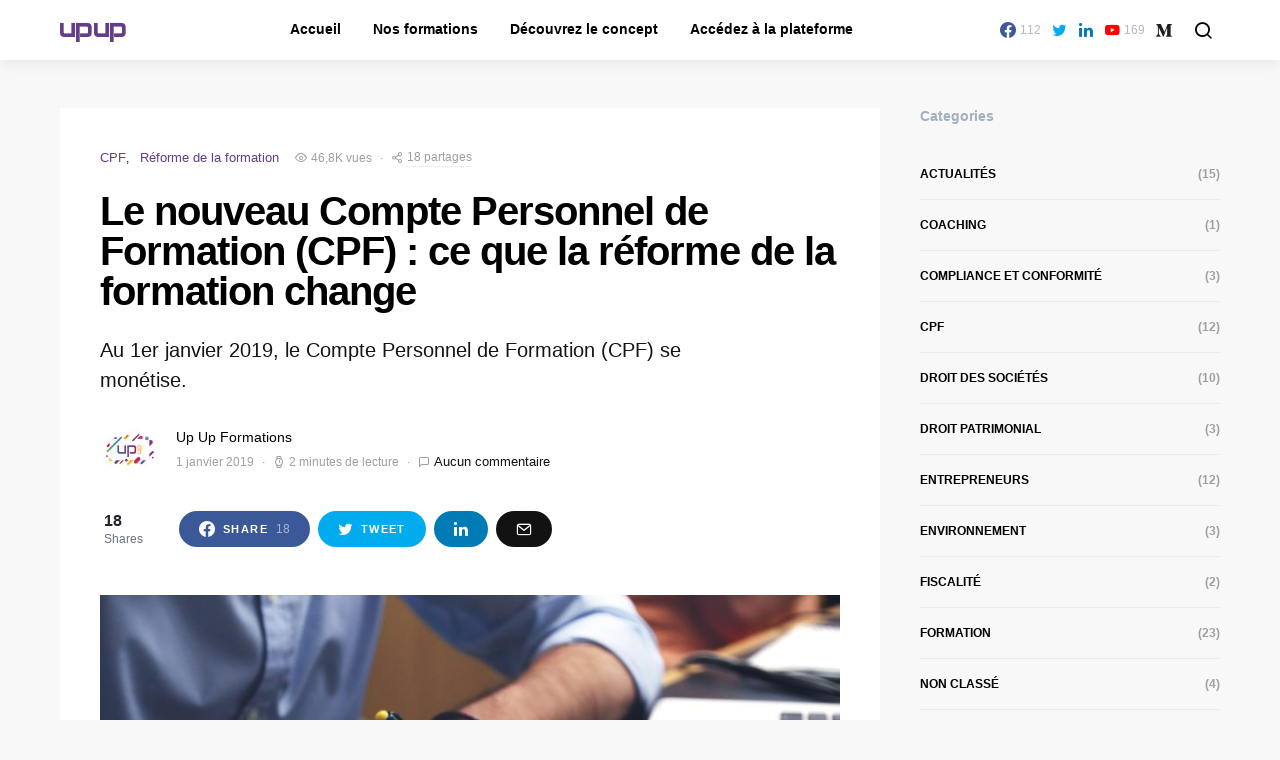

--- FILE ---
content_type: text/html; charset=UTF-8
request_url: https://www.blog.upup.fr/compte-personnel-formation-2019/
body_size: 19891
content:
<!doctype html>
<html lang="fr-FR">
<head>
	<meta charset="UTF-8">
	<meta name="viewport" content="width=device-width, initial-scale=1">
	<link rel="profile" href="http://gmpg.org/xfn/11">

	<meta name='robots' content='index, follow, max-image-preview:large, max-snippet:-1, max-video-preview:-1' />

	<!-- This site is optimized with the Yoast SEO plugin v19.11 - https://yoast.com/wordpress/plugins/seo/ -->
	<title>Le nouveau Compte Personnel de Formation (CPF) : ce que la réforme de la formation change | upup</title>
	<link rel="canonical" href="https://www.blog.upup.fr/compte-personnel-formation-2019/" />
	<meta property="og:locale" content="fr_FR" />
	<meta property="og:type" content="article" />
	<meta property="og:title" content="Le nouveau Compte Personnel de Formation (CPF) : ce que la réforme de la formation change | upup" />
	<meta property="og:description" content="Au 1er janvier 2019, le Compte Personnel de Formation (CPF) se monétise." />
	<meta property="og:url" content="https://www.blog.upup.fr/compte-personnel-formation-2019/" />
	<meta property="og:site_name" content="upup" />
	<meta property="article:publisher" content="https://facebook.com/upupformations" />
	<meta property="article:published_time" content="2019-01-01T14:06:59+00:00" />
	<meta property="article:modified_time" content="2019-11-14T11:20:46+00:00" />
	<meta property="og:image" content="https://www.blog.upup.fr/wp-content/uploads/2018/06/cpf-2019.jpg" />
	<meta property="og:image:width" content="1280" />
	<meta property="og:image:height" content="756" />
	<meta property="og:image:type" content="image/jpeg" />
	<meta name="author" content="Up Up Formations" />
	<meta name="twitter:card" content="summary_large_image" />
	<meta name="twitter:creator" content="@upupformations" />
	<meta name="twitter:site" content="@upupformations" />
	<script type="application/ld+json" class="yoast-schema-graph">{"@context":"https://schema.org","@graph":[{"@type":"Article","@id":"https://www.blog.upup.fr/compte-personnel-formation-2019/#article","isPartOf":{"@id":"https://www.blog.upup.fr/compte-personnel-formation-2019/"},"author":{"name":"Up Up Formations","@id":"https://www.blog.upup.fr/#/schema/person/476a64947b39bf26ebe4268a3909b9e1"},"headline":"Le nouveau Compte Personnel de Formation (CPF) : ce que la réforme de la formation change","datePublished":"2019-01-01T14:06:59+00:00","dateModified":"2019-11-14T11:20:46+00:00","mainEntityOfPage":{"@id":"https://www.blog.upup.fr/compte-personnel-formation-2019/"},"wordCount":460,"commentCount":0,"publisher":{"@id":"https://www.blog.upup.fr/#organization"},"image":{"@id":"https://www.blog.upup.fr/compte-personnel-formation-2019/#primaryimage"},"thumbnailUrl":"https://www.blog.upup.fr/wp-content/uploads/2018/06/cpf-2019.jpg","articleSection":["CPF","Réforme de la formation"],"inLanguage":"fr-FR","potentialAction":[{"@type":"CommentAction","name":"Comment","target":["https://www.blog.upup.fr/compte-personnel-formation-2019/#respond"]}]},{"@type":"WebPage","@id":"https://www.blog.upup.fr/compte-personnel-formation-2019/","url":"https://www.blog.upup.fr/compte-personnel-formation-2019/","name":"Le nouveau Compte Personnel de Formation (CPF) : ce que la réforme de la formation change | upup","isPartOf":{"@id":"https://www.blog.upup.fr/#website"},"primaryImageOfPage":{"@id":"https://www.blog.upup.fr/compte-personnel-formation-2019/#primaryimage"},"image":{"@id":"https://www.blog.upup.fr/compte-personnel-formation-2019/#primaryimage"},"thumbnailUrl":"https://www.blog.upup.fr/wp-content/uploads/2018/06/cpf-2019.jpg","datePublished":"2019-01-01T14:06:59+00:00","dateModified":"2019-11-14T11:20:46+00:00","breadcrumb":{"@id":"https://www.blog.upup.fr/compte-personnel-formation-2019/#breadcrumb"},"inLanguage":"fr-FR","potentialAction":[{"@type":"ReadAction","target":["https://www.blog.upup.fr/compte-personnel-formation-2019/"]}]},{"@type":"ImageObject","inLanguage":"fr-FR","@id":"https://www.blog.upup.fr/compte-personnel-formation-2019/#primaryimage","url":"https://www.blog.upup.fr/wp-content/uploads/2018/06/cpf-2019.jpg","contentUrl":"https://www.blog.upup.fr/wp-content/uploads/2018/06/cpf-2019.jpg","width":1280,"height":756,"caption":"Le nouveau Compte Personnel de Formation (CPF)"},{"@type":"BreadcrumbList","@id":"https://www.blog.upup.fr/compte-personnel-formation-2019/#breadcrumb","itemListElement":[{"@type":"ListItem","position":1,"name":"Accueil","item":"https://www.blog.upup.fr/"},{"@type":"ListItem","position":2,"name":"Le nouveau Compte Personnel de Formation (CPF) : ce que la réforme de la formation change"}]},{"@type":"WebSite","@id":"https://www.blog.upup.fr/#website","url":"https://www.blog.upup.fr/","name":"Up Up","description":"Leader de la formation mutualisée","publisher":{"@id":"https://www.blog.upup.fr/#organization"},"potentialAction":[{"@type":"SearchAction","target":{"@type":"EntryPoint","urlTemplate":"https://www.blog.upup.fr/?s={search_term_string}"},"query-input":"required name=search_term_string"}],"inLanguage":"fr-FR"},{"@type":"Organization","@id":"https://www.blog.upup.fr/#organization","name":"Up Up","url":"https://www.blog.upup.fr/","logo":{"@type":"ImageObject","inLanguage":"fr-FR","@id":"https://www.blog.upup.fr/#/schema/logo/image/","url":"https://www.blog.upup.fr/wp-content/uploads/2019/01/upup.png","contentUrl":"https://www.blog.upup.fr/wp-content/uploads/2019/01/upup.png","width":512,"height":512,"caption":"Up Up"},"image":{"@id":"https://www.blog.upup.fr/#/schema/logo/image/"},"sameAs":["https://www.linkedin.com/company/up-up-formations/","https://www.youtube.com/channel/UCZMXnM63Yu130b7PadUXxfQ","https://facebook.com/upupformations","https://twitter.com/upupformations"]},{"@type":"Person","@id":"https://www.blog.upup.fr/#/schema/person/476a64947b39bf26ebe4268a3909b9e1","name":"Up Up Formations","image":{"@type":"ImageObject","inLanguage":"fr-FR","@id":"https://www.blog.upup.fr/#/schema/person/image/","url":"https://secure.gravatar.com/avatar/8f575d3d64a7dc00fa5cdbccc612d5c1?s=96&d=mm&r=g","contentUrl":"https://secure.gravatar.com/avatar/8f575d3d64a7dc00fa5cdbccc612d5c1?s=96&d=mm&r=g","caption":"Up Up Formations"},"description":"Up Up est la plateforme de mutualisation de formations. Une formation mutualisée réunit des salariés et/ou des particuliers ayant le même besoin de formation, le tout à proximité. Le prix est forfaitaire et divisé par le nombre de participants."}]}</script>
	<!-- / Yoast SEO plugin. -->


<link rel='dns-prefetch' href='//v0.wordpress.com' />
<link rel="alternate" type="application/rss+xml" title="upup &raquo; Flux" href="https://www.blog.upup.fr/feed/" />
<link rel="alternate" type="application/rss+xml" title="upup &raquo; Flux des commentaires" href="https://www.blog.upup.fr/comments/feed/" />
<link rel="alternate" type="application/rss+xml" title="upup &raquo; Le nouveau Compte Personnel de Formation (CPF) : ce que la réforme de la formation change Flux des commentaires" href="https://www.blog.upup.fr/compte-personnel-formation-2019/feed/" />
<script>
window._wpemojiSettings = {"baseUrl":"https:\/\/s.w.org\/images\/core\/emoji\/14.0.0\/72x72\/","ext":".png","svgUrl":"https:\/\/s.w.org\/images\/core\/emoji\/14.0.0\/svg\/","svgExt":".svg","source":{"concatemoji":"https:\/\/www.blog.upup.fr\/wp-includes\/js\/wp-emoji-release.min.js?ver=6.1.9"}};
/*! This file is auto-generated */
!function(e,a,t){var n,r,o,i=a.createElement("canvas"),p=i.getContext&&i.getContext("2d");function s(e,t){var a=String.fromCharCode,e=(p.clearRect(0,0,i.width,i.height),p.fillText(a.apply(this,e),0,0),i.toDataURL());return p.clearRect(0,0,i.width,i.height),p.fillText(a.apply(this,t),0,0),e===i.toDataURL()}function c(e){var t=a.createElement("script");t.src=e,t.defer=t.type="text/javascript",a.getElementsByTagName("head")[0].appendChild(t)}for(o=Array("flag","emoji"),t.supports={everything:!0,everythingExceptFlag:!0},r=0;r<o.length;r++)t.supports[o[r]]=function(e){if(p&&p.fillText)switch(p.textBaseline="top",p.font="600 32px Arial",e){case"flag":return s([127987,65039,8205,9895,65039],[127987,65039,8203,9895,65039])?!1:!s([55356,56826,55356,56819],[55356,56826,8203,55356,56819])&&!s([55356,57332,56128,56423,56128,56418,56128,56421,56128,56430,56128,56423,56128,56447],[55356,57332,8203,56128,56423,8203,56128,56418,8203,56128,56421,8203,56128,56430,8203,56128,56423,8203,56128,56447]);case"emoji":return!s([129777,127995,8205,129778,127999],[129777,127995,8203,129778,127999])}return!1}(o[r]),t.supports.everything=t.supports.everything&&t.supports[o[r]],"flag"!==o[r]&&(t.supports.everythingExceptFlag=t.supports.everythingExceptFlag&&t.supports[o[r]]);t.supports.everythingExceptFlag=t.supports.everythingExceptFlag&&!t.supports.flag,t.DOMReady=!1,t.readyCallback=function(){t.DOMReady=!0},t.supports.everything||(n=function(){t.readyCallback()},a.addEventListener?(a.addEventListener("DOMContentLoaded",n,!1),e.addEventListener("load",n,!1)):(e.attachEvent("onload",n),a.attachEvent("onreadystatechange",function(){"complete"===a.readyState&&t.readyCallback()})),(e=t.source||{}).concatemoji?c(e.concatemoji):e.wpemoji&&e.twemoji&&(c(e.twemoji),c(e.wpemoji)))}(window,document,window._wpemojiSettings);
</script>
<style>
img.wp-smiley,
img.emoji {
	display: inline !important;
	border: none !important;
	box-shadow: none !important;
	height: 1em !important;
	width: 1em !important;
	margin: 0 0.07em !important;
	vertical-align: -0.1em !important;
	background: none !important;
	padding: 0 !important;
}
</style>
	<link rel='alternate stylesheet' id='powerkit-icons-css' href='https://www.blog.upup.fr/wp-content/plugins/powerkit/assets/fonts/powerkit-icons.woff?ver=2.8.1' as='font' type='font/wof' crossorigin />
<link rel='stylesheet' id='powerkit-css' href='https://www.blog.upup.fr/wp-content/plugins/powerkit/assets/css/powerkit.css?ver=2.8.1' media='all' />
<link rel='stylesheet' id='wp-block-library-css' href='https://www.blog.upup.fr/wp-includes/css/dist/block-library/style.min.css?ver=6.1.9' media='all' />
<style id='wp-block-library-inline-css'>
.has-text-align-justify{text-align:justify;}
</style>
<link rel='stylesheet' id='mediaelement-css' href='https://www.blog.upup.fr/wp-includes/js/mediaelement/mediaelementplayer-legacy.min.css?ver=4.2.17' media='all' />
<link rel='stylesheet' id='wp-mediaelement-css' href='https://www.blog.upup.fr/wp-includes/js/mediaelement/wp-mediaelement.min.css?ver=6.1.9' media='all' />
<link rel='stylesheet' id='classic-theme-styles-css' href='https://www.blog.upup.fr/wp-includes/css/classic-themes.min.css?ver=1' media='all' />
<style id='global-styles-inline-css'>
body{--wp--preset--color--black: #000000;--wp--preset--color--cyan-bluish-gray: #abb8c3;--wp--preset--color--white: #ffffff;--wp--preset--color--pale-pink: #f78da7;--wp--preset--color--vivid-red: #cf2e2e;--wp--preset--color--luminous-vivid-orange: #ff6900;--wp--preset--color--luminous-vivid-amber: #fcb900;--wp--preset--color--light-green-cyan: #7bdcb5;--wp--preset--color--vivid-green-cyan: #00d084;--wp--preset--color--pale-cyan-blue: #8ed1fc;--wp--preset--color--vivid-cyan-blue: #0693e3;--wp--preset--color--vivid-purple: #9b51e0;--wp--preset--gradient--vivid-cyan-blue-to-vivid-purple: linear-gradient(135deg,rgba(6,147,227,1) 0%,rgb(155,81,224) 100%);--wp--preset--gradient--light-green-cyan-to-vivid-green-cyan: linear-gradient(135deg,rgb(122,220,180) 0%,rgb(0,208,130) 100%);--wp--preset--gradient--luminous-vivid-amber-to-luminous-vivid-orange: linear-gradient(135deg,rgba(252,185,0,1) 0%,rgba(255,105,0,1) 100%);--wp--preset--gradient--luminous-vivid-orange-to-vivid-red: linear-gradient(135deg,rgba(255,105,0,1) 0%,rgb(207,46,46) 100%);--wp--preset--gradient--very-light-gray-to-cyan-bluish-gray: linear-gradient(135deg,rgb(238,238,238) 0%,rgb(169,184,195) 100%);--wp--preset--gradient--cool-to-warm-spectrum: linear-gradient(135deg,rgb(74,234,220) 0%,rgb(151,120,209) 20%,rgb(207,42,186) 40%,rgb(238,44,130) 60%,rgb(251,105,98) 80%,rgb(254,248,76) 100%);--wp--preset--gradient--blush-light-purple: linear-gradient(135deg,rgb(255,206,236) 0%,rgb(152,150,240) 100%);--wp--preset--gradient--blush-bordeaux: linear-gradient(135deg,rgb(254,205,165) 0%,rgb(254,45,45) 50%,rgb(107,0,62) 100%);--wp--preset--gradient--luminous-dusk: linear-gradient(135deg,rgb(255,203,112) 0%,rgb(199,81,192) 50%,rgb(65,88,208) 100%);--wp--preset--gradient--pale-ocean: linear-gradient(135deg,rgb(255,245,203) 0%,rgb(182,227,212) 50%,rgb(51,167,181) 100%);--wp--preset--gradient--electric-grass: linear-gradient(135deg,rgb(202,248,128) 0%,rgb(113,206,126) 100%);--wp--preset--gradient--midnight: linear-gradient(135deg,rgb(2,3,129) 0%,rgb(40,116,252) 100%);--wp--preset--duotone--dark-grayscale: url('#wp-duotone-dark-grayscale');--wp--preset--duotone--grayscale: url('#wp-duotone-grayscale');--wp--preset--duotone--purple-yellow: url('#wp-duotone-purple-yellow');--wp--preset--duotone--blue-red: url('#wp-duotone-blue-red');--wp--preset--duotone--midnight: url('#wp-duotone-midnight');--wp--preset--duotone--magenta-yellow: url('#wp-duotone-magenta-yellow');--wp--preset--duotone--purple-green: url('#wp-duotone-purple-green');--wp--preset--duotone--blue-orange: url('#wp-duotone-blue-orange');--wp--preset--font-size--small: 13px;--wp--preset--font-size--medium: 20px;--wp--preset--font-size--large: 36px;--wp--preset--font-size--x-large: 42px;--wp--preset--spacing--20: 0.44rem;--wp--preset--spacing--30: 0.67rem;--wp--preset--spacing--40: 1rem;--wp--preset--spacing--50: 1.5rem;--wp--preset--spacing--60: 2.25rem;--wp--preset--spacing--70: 3.38rem;--wp--preset--spacing--80: 5.06rem;}:where(.is-layout-flex){gap: 0.5em;}body .is-layout-flow > .alignleft{float: left;margin-inline-start: 0;margin-inline-end: 2em;}body .is-layout-flow > .alignright{float: right;margin-inline-start: 2em;margin-inline-end: 0;}body .is-layout-flow > .aligncenter{margin-left: auto !important;margin-right: auto !important;}body .is-layout-constrained > .alignleft{float: left;margin-inline-start: 0;margin-inline-end: 2em;}body .is-layout-constrained > .alignright{float: right;margin-inline-start: 2em;margin-inline-end: 0;}body .is-layout-constrained > .aligncenter{margin-left: auto !important;margin-right: auto !important;}body .is-layout-constrained > :where(:not(.alignleft):not(.alignright):not(.alignfull)){max-width: var(--wp--style--global--content-size);margin-left: auto !important;margin-right: auto !important;}body .is-layout-constrained > .alignwide{max-width: var(--wp--style--global--wide-size);}body .is-layout-flex{display: flex;}body .is-layout-flex{flex-wrap: wrap;align-items: center;}body .is-layout-flex > *{margin: 0;}:where(.wp-block-columns.is-layout-flex){gap: 2em;}.has-black-color{color: var(--wp--preset--color--black) !important;}.has-cyan-bluish-gray-color{color: var(--wp--preset--color--cyan-bluish-gray) !important;}.has-white-color{color: var(--wp--preset--color--white) !important;}.has-pale-pink-color{color: var(--wp--preset--color--pale-pink) !important;}.has-vivid-red-color{color: var(--wp--preset--color--vivid-red) !important;}.has-luminous-vivid-orange-color{color: var(--wp--preset--color--luminous-vivid-orange) !important;}.has-luminous-vivid-amber-color{color: var(--wp--preset--color--luminous-vivid-amber) !important;}.has-light-green-cyan-color{color: var(--wp--preset--color--light-green-cyan) !important;}.has-vivid-green-cyan-color{color: var(--wp--preset--color--vivid-green-cyan) !important;}.has-pale-cyan-blue-color{color: var(--wp--preset--color--pale-cyan-blue) !important;}.has-vivid-cyan-blue-color{color: var(--wp--preset--color--vivid-cyan-blue) !important;}.has-vivid-purple-color{color: var(--wp--preset--color--vivid-purple) !important;}.has-black-background-color{background-color: var(--wp--preset--color--black) !important;}.has-cyan-bluish-gray-background-color{background-color: var(--wp--preset--color--cyan-bluish-gray) !important;}.has-white-background-color{background-color: var(--wp--preset--color--white) !important;}.has-pale-pink-background-color{background-color: var(--wp--preset--color--pale-pink) !important;}.has-vivid-red-background-color{background-color: var(--wp--preset--color--vivid-red) !important;}.has-luminous-vivid-orange-background-color{background-color: var(--wp--preset--color--luminous-vivid-orange) !important;}.has-luminous-vivid-amber-background-color{background-color: var(--wp--preset--color--luminous-vivid-amber) !important;}.has-light-green-cyan-background-color{background-color: var(--wp--preset--color--light-green-cyan) !important;}.has-vivid-green-cyan-background-color{background-color: var(--wp--preset--color--vivid-green-cyan) !important;}.has-pale-cyan-blue-background-color{background-color: var(--wp--preset--color--pale-cyan-blue) !important;}.has-vivid-cyan-blue-background-color{background-color: var(--wp--preset--color--vivid-cyan-blue) !important;}.has-vivid-purple-background-color{background-color: var(--wp--preset--color--vivid-purple) !important;}.has-black-border-color{border-color: var(--wp--preset--color--black) !important;}.has-cyan-bluish-gray-border-color{border-color: var(--wp--preset--color--cyan-bluish-gray) !important;}.has-white-border-color{border-color: var(--wp--preset--color--white) !important;}.has-pale-pink-border-color{border-color: var(--wp--preset--color--pale-pink) !important;}.has-vivid-red-border-color{border-color: var(--wp--preset--color--vivid-red) !important;}.has-luminous-vivid-orange-border-color{border-color: var(--wp--preset--color--luminous-vivid-orange) !important;}.has-luminous-vivid-amber-border-color{border-color: var(--wp--preset--color--luminous-vivid-amber) !important;}.has-light-green-cyan-border-color{border-color: var(--wp--preset--color--light-green-cyan) !important;}.has-vivid-green-cyan-border-color{border-color: var(--wp--preset--color--vivid-green-cyan) !important;}.has-pale-cyan-blue-border-color{border-color: var(--wp--preset--color--pale-cyan-blue) !important;}.has-vivid-cyan-blue-border-color{border-color: var(--wp--preset--color--vivid-cyan-blue) !important;}.has-vivid-purple-border-color{border-color: var(--wp--preset--color--vivid-purple) !important;}.has-vivid-cyan-blue-to-vivid-purple-gradient-background{background: var(--wp--preset--gradient--vivid-cyan-blue-to-vivid-purple) !important;}.has-light-green-cyan-to-vivid-green-cyan-gradient-background{background: var(--wp--preset--gradient--light-green-cyan-to-vivid-green-cyan) !important;}.has-luminous-vivid-amber-to-luminous-vivid-orange-gradient-background{background: var(--wp--preset--gradient--luminous-vivid-amber-to-luminous-vivid-orange) !important;}.has-luminous-vivid-orange-to-vivid-red-gradient-background{background: var(--wp--preset--gradient--luminous-vivid-orange-to-vivid-red) !important;}.has-very-light-gray-to-cyan-bluish-gray-gradient-background{background: var(--wp--preset--gradient--very-light-gray-to-cyan-bluish-gray) !important;}.has-cool-to-warm-spectrum-gradient-background{background: var(--wp--preset--gradient--cool-to-warm-spectrum) !important;}.has-blush-light-purple-gradient-background{background: var(--wp--preset--gradient--blush-light-purple) !important;}.has-blush-bordeaux-gradient-background{background: var(--wp--preset--gradient--blush-bordeaux) !important;}.has-luminous-dusk-gradient-background{background: var(--wp--preset--gradient--luminous-dusk) !important;}.has-pale-ocean-gradient-background{background: var(--wp--preset--gradient--pale-ocean) !important;}.has-electric-grass-gradient-background{background: var(--wp--preset--gradient--electric-grass) !important;}.has-midnight-gradient-background{background: var(--wp--preset--gradient--midnight) !important;}.has-small-font-size{font-size: var(--wp--preset--font-size--small) !important;}.has-medium-font-size{font-size: var(--wp--preset--font-size--medium) !important;}.has-large-font-size{font-size: var(--wp--preset--font-size--large) !important;}.has-x-large-font-size{font-size: var(--wp--preset--font-size--x-large) !important;}
.wp-block-navigation a:where(:not(.wp-element-button)){color: inherit;}
:where(.wp-block-columns.is-layout-flex){gap: 2em;}
.wp-block-pullquote{font-size: 1.5em;line-height: 1.6;}
</style>
<link rel='stylesheet' id='dashicons-css' href='https://www.blog.upup.fr/wp-includes/css/dashicons.min.css?ver=6.1.9' media='all' />
<link rel='stylesheet' id='post-views-counter-frontend-css' href='https://www.blog.upup.fr/wp-content/plugins/post-views-counter/css/frontend.min.css?ver=1.3.12' media='all' />
<link rel='stylesheet' id='powerkit-author-box-css' href='https://www.blog.upup.fr/wp-content/plugins/powerkit/modules/author-box/public/css/public-powerkit-author-box.css?ver=2.8.1' media='all' />
<link rel='stylesheet' id='powerkit-basic-elements-css' href='https://www.blog.upup.fr/wp-content/plugins/powerkit/modules/basic-elements/public/css/public-powerkit-basic-elements.css?ver=2.8.1' media='screen' />
<link rel='stylesheet' id='powerkit-coming-soon-css' href='https://www.blog.upup.fr/wp-content/plugins/powerkit/modules/coming-soon/public/css/public-powerkit-coming-soon.css?ver=2.8.1' media='all' />
<link rel='stylesheet' id='powerkit-content-formatting-css' href='https://www.blog.upup.fr/wp-content/plugins/powerkit/modules/content-formatting/public/css/public-powerkit-content-formatting.css?ver=2.8.1' media='all' />
<link rel='stylesheet' id='powerkit-сontributors-css' href='https://www.blog.upup.fr/wp-content/plugins/powerkit/modules/contributors/public/css/public-powerkit-contributors.css?ver=2.8.1' media='all' />
<link rel='stylesheet' id='powerkit-facebook-css' href='https://www.blog.upup.fr/wp-content/plugins/powerkit/modules/facebook/public/css/public-powerkit-facebook.css?ver=2.8.1' media='all' />
<link rel='stylesheet' id='powerkit-featured-categories-css' href='https://www.blog.upup.fr/wp-content/plugins/powerkit/modules/featured-categories/public/css/public-powerkit-featured-categories.css?ver=2.8.1' media='all' />
<link rel='stylesheet' id='powerkit-inline-posts-css' href='https://www.blog.upup.fr/wp-content/plugins/powerkit/modules/inline-posts/public/css/public-powerkit-inline-posts.css?ver=2.8.1' media='all' />
<link rel='stylesheet' id='powerkit-instagram-css' href='https://www.blog.upup.fr/wp-content/plugins/powerkit/modules/instagram/public/css/public-powerkit-instagram.css?ver=2.8.1' media='all' />
<link rel='stylesheet' id='powerkit-justified-gallery-css' href='https://www.blog.upup.fr/wp-content/plugins/powerkit/modules/justified-gallery/public/css/public-powerkit-justified-gallery.css?ver=2.8.1' media='all' />
<link rel='stylesheet' id='glightbox-css' href='https://www.blog.upup.fr/wp-content/plugins/powerkit/modules/lightbox/public/css/glightbox.min.css?ver=2.8.1' media='all' />
<link rel='stylesheet' id='powerkit-lightbox-css' href='https://www.blog.upup.fr/wp-content/plugins/powerkit/modules/lightbox/public/css/public-powerkit-lightbox.css?ver=2.8.1' media='all' />
<link rel='stylesheet' id='powerkit-widget-posts-css' href='https://www.blog.upup.fr/wp-content/plugins/powerkit/modules/posts/public/css/public-powerkit-widget-posts.css?ver=2.8.1' media='all' />
<link rel='stylesheet' id='powerkit-scroll-to-top-css' href='https://www.blog.upup.fr/wp-content/plugins/powerkit/modules/scroll-to-top/public/css/public-powerkit-scroll-to-top.css?ver=2.8.1' media='all' />
<link rel='stylesheet' id='powerkit-share-buttons-css' href='https://www.blog.upup.fr/wp-content/plugins/powerkit/modules/share-buttons/public/css/public-powerkit-share-buttons.css?ver=2.8.1' media='all' />
<link rel='stylesheet' id='powerkit-slider-gallery-css' href='https://www.blog.upup.fr/wp-content/plugins/powerkit/modules/slider-gallery/public/css/public-powerkit-slider-gallery.css?ver=2.8.1' media='all' />
<link rel='stylesheet' id='powerkit-social-links-css' href='https://www.blog.upup.fr/wp-content/plugins/powerkit/modules/social-links/public/css/public-powerkit-social-links.css?ver=2.8.1' media='all' />
<link rel='stylesheet' id='powerkit-table-of-contents-css' href='https://www.blog.upup.fr/wp-content/plugins/powerkit/modules/table-of-contents/public/css/public-powerkit-table-of-contents.css?ver=2.8.1' media='all' />
<link rel='stylesheet' id='powerkit-twitter-css' href='https://www.blog.upup.fr/wp-content/plugins/powerkit/modules/twitter/public/css/public-powerkit-twitter.css?ver=2.8.1' media='all' />
<link rel='stylesheet' id='powerkit-widget-about-css' href='https://www.blog.upup.fr/wp-content/plugins/powerkit/modules/widget-about/public/css/public-powerkit-widget-about.css?ver=2.8.1' media='all' />
<link rel='stylesheet' id='uaf_client_css-css' href='https://www.blog.upup.fr/wp-content/uploads/useanyfont/uaf.css?ver=1670578740' media='all' />
<link rel='stylesheet' id='csco-styles-css' href='https://www.blog.upup.fr/wp-content/themes/expertly/style.css?ver=1.0.0' media='all' />
<style id='csco-styles-inline-css'>
a:hover, .entry-content a, .must-log-in a, .meta-category a, blockquote:before, .navbar-nav li.current-menu-ancestor > a, li.current-menu-item > a, li.cs-mega-menu-child.active-item > a, .cs-bg-dark.navbar-primary .navbar-nav ul li.current-menu-ancestor > a, .cs-bg-dark.navbar-primary .navbar-nav ul li.current-menu-item > a, .cs-bg-dark.navbar-primary .navbar-nav li.cs-mega-menu-child.active-item > a{color:#633f89;}button, .button, input[type="button"], input[type="reset"], input[type="submit"], .wp-block-button .wp-block-button__link:not(.has-background), .toggle-search.toggle-close, .offcanvas-header .toggle-offcanvas, .cs-overlay .post-categories a:hover, .post-format-icon > a:hover, .entry-more-button .entry-more:hover, .cs-list-articles > li > a:hover:before, .pk-badge-primary, .pk-bg-primary, .pk-button-primary, .pk-button-primary:hover, h2.pk-heading-numbered:before{background-color:#633f89;}.cs-overlay .cs-overlay-background:after, .pk-bg-overlay, .pk-zoom-icon-popup:after{background-color:rgba(0,0,0,0.25);}.navbar-primary, .offcanvas-header{background-color:#FFFFFF;}.site-footer{background-color:#ffffff;}body{font-family:-apple-system, BlinkMacSystemFont, "Segoe UI", Roboto, Oxygen-Sans, Ubuntu, Cantarell, "Helvetica Neue", sans-serif;font-size:1rem;font-weight:400;}.cs-font-primary, button, .button, input[type="button"], input[type="reset"], input[type="submit"], .no-comments, .text-action, .cs-link-more, .cs-nav-link, .share-total, .post-categories a, .post-meta a, .nav-links, .comment-reply-link, .post-tags a, .read-more, .navigation.pagination .nav-links > span, .navigation.pagination .nav-links > a, .pk-font-primary{font-family:-apple-system, BlinkMacSystemFont, "Segoe UI", Roboto, Oxygen-Sans, Ubuntu, Cantarell, "Helvetica Neue", sans-serif;font-size:0.688rem;font-weight:700;letter-spacing:0.125em;text-transform:uppercase;}label, .cs-font-secondary, .post-meta, .archive-count, .page-subtitle, .site-description, figcaption, .wp-block-image figcaption, .wp-block-audio figcaption, .wp-block-embed figcaption, .wp-block-pullquote cite, .wp-block-pullquote footer, .wp-block-pullquote .wp-block-pullquote__citation, .post-format-icon, .comment-metadata, .says, .logged-in-as, .must-log-in, .wp-caption-text, blockquote cite, .wp-block-quote cite, div[class*="meta-"], span[class*="meta-"], small, .cs-breadcrumbs, .cs-homepage-category-count, .pk-font-secondary{font-family:-apple-system, BlinkMacSystemFont, "Segoe UI", Roboto, Oxygen-Sans, Ubuntu, Cantarell, "Helvetica Neue", sans-serif;font-size:0.75rem;font-weight:400;text-transform:none;}.entry .entry-content{font-family:inherit;font-size:inherit;letter-spacing:inherit;}h1, h2, h3, h4, h5, h6, .h1, .h2, .h3, .h4, .h5, .h6, .site-title, .comment-author .fn, blockquote, .wp-block-quote, .wp-block-cover .wp-block-cover-image-text, .wp-block-cover .wp-block-cover-text, .wp-block-cover h2, .wp-block-cover-image .wp-block-cover-image-text, .wp-block-cover-image .wp-block-cover-text, .wp-block-cover-image h2, .wp-block-pullquote p, p.has-drop-cap:not(:focus):first-letter, .pk-font-heading{font-family:-apple-system, BlinkMacSystemFont, "Segoe UI", Roboto, Oxygen-Sans, Ubuntu, Cantarell, "Helvetica Neue", sans-serif;font-weight:700;letter-spacing:-0.025em;text-transform:none;}.title-block, .pk-font-block{font-family:-apple-system, BlinkMacSystemFont, "Segoe UI", Roboto, Oxygen-Sans, Ubuntu, Cantarell, "Helvetica Neue", sans-serif;font-size:0.813rem;font-weight:400;letter-spacing:0.125em;text-transform:uppercase;color:#a2b0bf;}.navbar-nav > li > a, .cs-mega-menu-child > a, .widget_archive li, .widget_categories li, .widget_meta li a, .widget_nav_menu .menu > li > a, .widget_pages .page_item a{font-family:-apple-system, BlinkMacSystemFont, "Segoe UI", Roboto, Oxygen-Sans, Ubuntu, Cantarell, "Helvetica Neue", sans-serif;font-size:0.75rem;font-weight:700;letter-spacing:0.125em;text-transform:uppercase;}.navbar-nav .sub-menu > li > a, .widget_categories .children li a, .widget_nav_menu .sub-menu > li > a{font-family:-apple-system, BlinkMacSystemFont, "Segoe UI", Roboto, Oxygen-Sans, Ubuntu, Cantarell, "Helvetica Neue", sans-serif;font-size:0.875rem;font-weight:400;text-transform:none;}.section-hero .cs-overlay-background img{opacity:0.4;}.section-hero{background-color:#633f89;}button, input[type="button"], input[type="reset"], input[type="submit"], .button, .cs-input-group input[type="search"], .pk-button, .pk-input-group input[type="text"], .pk-scroll-to-top, .cs-overlay .post-categories a, .search-form, .cs-input-group, .pk-input-group, .pk-subscribe-form-wrap form, .widget .pk-subscribe-form-wrap.pk-subscribe-with-bg input[type="text"], .post-header .pk-share-buttons-wrap .pk-share-buttons-link, .pk-share-buttons-after-content .pk-share-buttons-link, .pk-dropcap-borders:first-letter, .pk-dropcap-bg-inverse:first-letter, .pk-dropcap-bg-light:first-letter{border-radius:120px;}@media (min-width: 1020px){.section-hero{min-height:400px;}}
</style>
<link rel='stylesheet' id='searchwp-live-search-css' href='https://www.blog.upup.fr/wp-content/plugins/searchwp-live-ajax-search/assets/styles/style.css?ver=1.7.3' media='all' />
<link rel='stylesheet' id='csco_child_css-css' href='https://www.blog.upup.fr/wp-content/themes/expertly-child/style.css?ver=1.0.0' media='all' />
<link rel='stylesheet' id='jetpack_css-css' href='https://www.blog.upup.fr/wp-content/plugins/jetpack/css/jetpack.css?ver=11.6.2' media='all' />
<script src='https://www.blog.upup.fr/wp-includes/js/jquery/jquery.min.js?ver=3.6.1' id='jquery-core-js'></script>
<script src='https://www.blog.upup.fr/wp-includes/js/jquery/jquery-migrate.min.js?ver=3.3.2' id='jquery-migrate-js'></script>
<link rel="https://api.w.org/" href="https://www.blog.upup.fr/wp-json/" /><link rel="alternate" type="application/json" href="https://www.blog.upup.fr/wp-json/wp/v2/posts/296" /><link rel="EditURI" type="application/rsd+xml" title="RSD" href="https://www.blog.upup.fr/xmlrpc.php?rsd" />
<link rel="wlwmanifest" type="application/wlwmanifest+xml" href="https://www.blog.upup.fr/wp-includes/wlwmanifest.xml" />
<meta name="generator" content="WordPress 6.1.9" />
<link rel='shortlink' href='https://wp.me/paB2Z0-4M' />
<link rel="alternate" type="application/json+oembed" href="https://www.blog.upup.fr/wp-json/oembed/1.0/embed?url=https%3A%2F%2Fwww.blog.upup.fr%2Fcompte-personnel-formation-2019%2F" />
<link rel="alternate" type="text/xml+oembed" href="https://www.blog.upup.fr/wp-json/oembed/1.0/embed?url=https%3A%2F%2Fwww.blog.upup.fr%2Fcompte-personnel-formation-2019%2F&#038;format=xml" />
	<style>img#wpstats{display:none}</style>
		<link rel="icon" href="https://www.blog.upup.fr/wp-content/uploads/2019/01/cropped-upup-32x32.png" sizes="32x32" />
<link rel="icon" href="https://www.blog.upup.fr/wp-content/uploads/2019/01/cropped-upup-192x192.png" sizes="192x192" />
<link rel="apple-touch-icon" href="https://www.blog.upup.fr/wp-content/uploads/2019/01/cropped-upup-180x180.png" />
<meta name="msapplication-TileImage" content="https://www.blog.upup.fr/wp-content/uploads/2019/01/cropped-upup-270x270.png" />
<style type="text/css" id="wp-custom-css">.navbar-nav > li > a, .cs-mega-menu-child > a, .widget_archive li, .widget_categories li, .widget_meta li a, .widget_nav_menu .menu > li > a, .widget_pages .page_item a {
    letter-spacing: 0px;
}

.site-title {
    font-size: 1.6rem;
    font-family: upup !important;
    color: #633f89;
    margin-bottom: 5px;
}

.navbar-nav > li > a {
    font-size: 0.85rem;
    text-transform: none;
}

.site-description {
    font-size: 0.95rem;
    font-weight: 400;
}

.navbar-nav > li > a {
    padding-left: 1rem;
    padding-right: 1rem;
}

.post-meta a, .cs-overlay .post-categories a, .post-categories a {
    font-size: 0.8rem;
    font-weight: 500;
    letter-spacing: 0em;
    text-transform: none;
}

.title-block {
    font-size: 0.9rem;
    font-weight: 700;
    letter-spacing: 0em;
    text-transform: none;
    color: #a2b0bf;
}

.entry .entry-content > *, .entry .entry-summary > * {
    margin-top: 5px;
    margin-bottom: 5px;
}</style></head>

<body class="post-template-default single single-post postid-296 single-format-standard wp-embed-responsive cs-page-layout-right sidebar-enabled sidebar-right headings-large navbar-sticky-enabled navbar-smart-enabled sticky-sidebar-enabled stick-last post-sidebar-enabled block-align-enabled">

	<div class="site-overlay"></div>

	<div class="offcanvas">

		<div class="offcanvas-header">

			
			<nav class="navbar navbar-offcanvas">

									<a class="offcanvas-brand site-title" href="https://www.blog.upup.fr/" rel="home">upup</a>
					
				<button type="button" class="toggle-offcanvas button-round">
					<i class="cs-icon cs-icon-x"></i>
				</button>

			</nav>

			
		</div>

		<aside class="offcanvas-sidebar">
			<div class="offcanvas-inner">
				<div class="widget widget_nav_menu cs-d-lg-none"><div class="menu-primary-container"><ul id="menu-primary" class="menu"><li id="menu-item-341" class="menu-item menu-item-type-custom menu-item-object-custom menu-item-341"><a href="#">Categories</a></li>
<li id="menu-item-342" class="menu-item menu-item-type-custom menu-item-object-custom current-menu-ancestor current-menu-parent menu-item-has-children menu-item-342"><a href="#">Features</a>
<ul class="sub-menu">
	<li id="menu-item-362" class="menu-item menu-item-type-post_type menu-item-object-post current-menu-item menu-item-362"><a href="https://www.blog.upup.fr/compte-personnel-formation-2019/" aria-current="page">Paginated Post</a></li>
</ul>
</li>
</ul></div></div>
							</div>
		</aside>
	</div>
	
<div id="page" class="site">

	
	<div class="site-inner">

		
		<header id="masthead" class="site-header">

			
			
			<nav class="navbar navbar-primary">

				
				<div class="navbar-wrap">

					<div class="navbar-container">

						<div class="navbar-content">

							
															<button type="button" class="toggle-offcanvas">
									<i class="cs-icon cs-icon-menu"></i>
								</button>
							
															<a class="navbar-brand site-title" href="https://www.blog.upup.fr/" rel="home">upup</a>
																<p class="navbar-text site-description">Leader de la formation mutualisée</p>
								
							<ul id="menu-up-up" class="navbar-nav"><li id="menu-item-723" class="menu-item menu-item-type-custom menu-item-object-custom menu-item-home menu-item-723"><a href="https://www.blog.upup.fr/">Accueil</a></li>
<li id="menu-item-917" class="menu-item menu-item-type-post_type menu-item-object-page menu-item-917"><a href="https://www.blog.upup.fr/formations/">Nos formations</a></li>
<li id="menu-item-724" class="menu-item menu-item-type-custom menu-item-object-custom menu-item-724"><a target="_blank" rel="noopener" href="https://www.concept.upup.fr/">Découvrez le concept</a></li>
<li id="menu-item-727" class="menu-item menu-item-type-custom menu-item-object-custom menu-item-727"><a href="https://www.upup.fr/">Accédez à la plateforme</a></li>
</ul>
								<div class="pk-social-links-wrap  pk-social-links-template-nav pk-social-links-align-default pk-social-links-scheme-bold pk-social-links-titles-disabled pk-social-links-counts-enabled pk-social-links-labels-disabled pk-social-links-mode-php pk-social-links-mode-rest">
		<div class="pk-social-links-items">
								<div class="pk-social-links-item pk-social-links-facebook " data-id="facebook">
						<a href="https://facebook.com/upupformations" class="pk-social-links-link" target="_blank" rel="nofollow noopener" aria-label="Facebook">
							<i class="pk-social-links-icon pk-icon pk-icon-facebook"></i>
							
															<span class="pk-social-links-count pk-font-secondary">112</span>
							
							
													</a>
					</div>
										<div class="pk-social-links-item pk-social-links-twitter  pk-social-links-no-count" data-id="twitter">
						<a href="https://twitter.com/upupformations" class="pk-social-links-link" target="_blank" rel="nofollow noopener" aria-label="Twitter">
							<i class="pk-social-links-icon pk-icon pk-icon-twitter"></i>
							
															<span class="pk-social-links-count pk-font-secondary">0</span>
							
							
													</a>
					</div>
										<div class="pk-social-links-item pk-social-links-linkedin  pk-social-links-no-count" data-id="linkedin">
						<a href="https://www.linkedin.com/company/up-up-formations/" class="pk-social-links-link" target="_blank" rel="nofollow noopener" aria-label="LinkedIn">
							<i class="pk-social-links-icon pk-icon pk-icon-linkedin"></i>
							
															<span class="pk-social-links-count pk-font-secondary">0</span>
							
							
													</a>
					</div>
										<div class="pk-social-links-item pk-social-links-youtube " data-id="youtube">
						<a href="https://www.youtube.com/channel/UCZMXnM63Yu130b7PadUXxfQ" class="pk-social-links-link" target="_blank" rel="nofollow noopener" aria-label="YouTube">
							<i class="pk-social-links-icon pk-icon pk-icon-youtube"></i>
							
															<span class="pk-social-links-count pk-font-secondary">169</span>
							
							
													</a>
					</div>
										<div class="pk-social-links-item pk-social-links-medium  pk-social-links-no-count" data-id="medium">
						<a href="https://medium.com/upup-formations" class="pk-social-links-link" target="_blank" rel="nofollow noopener" aria-label="Medium">
							<i class="pk-social-links-icon pk-icon pk-icon-medium"></i>
							
															<span class="pk-social-links-count pk-font-secondary">0</span>
							
							
													</a>
					</div>
							</div>
	</div>
			<button type="button" class="toggle-search">
			<i class="cs-icon cs-icon-search"></i>
		</button>
		
						</div><!-- .navbar-content -->

					</div><!-- .navbar-container -->

				</div><!-- .navbar-wrap -->

				
<div class="site-search" id="search">
	<div class="cs-container">
		
<form role="search" method="get" class="search-form" action="https://www.blog.upup.fr/">
	<label class="sr-only">Recherche pour:</label>
	<div class="cs-input-group">
		<input type="search" value="" name="s" data-swplive="true" data-swpengine="default" data-swpconfig="default" class="search-field" placeholder="Entrez vos mots-clés ici" required>
		<button type="submit" class="search-submit">Rechercher</button>
	</div>
</form>
	</div>
</div>

			</nav><!-- .navbar -->

			
		</header><!-- #masthead -->

		
		
		<div class="site-content">

			
			<div class="cs-container">

				
				<div id="content" class="main-content">

					
	<div id="primary" class="content-area">

		
		<main id="main" class="site-main">

			
			
				
					
<article id="post-296" class="entry post-296 post type-post status-publish format-standard has-post-thumbnail category-cpf category-reforme-formation">

	
			<header class="entry-header entry-single-header ">

			
			
							<div class="entry-inline-meta">
					<div class="meta-category"><ul class="post-categories">
	<li><a href="https://www.blog.upup.fr/categorie/cpf/" rel="category tag">CPF</a></li>
	<li><a href="https://www.blog.upup.fr/categorie/reforme-formation/" rel="category tag">Réforme de la formation</a></li></ul></div><ul class="post-meta"><li class="meta-views"><i class="cs-icon cs-icon-eye"></i>46,8K vues</li><li class="meta-shares">			<span class="total">
				<i class="cs-icon cs-icon-share"></i>
				<span class="total-number">
					18 partages				</span>
			</span>
			<div class="meta-share-links">
						<div class="pk-share-buttons-wrap pk-share-buttons-layout-simple pk-share-buttons-scheme-bold pk-share-buttons-has-counts pk-share-buttons-post_meta pk-share-buttons-mode-cached" data-post-id="296" data-share-url="https://www.blog.upup.fr/compte-personnel-formation-2019/" >

			
			<div class="pk-share-buttons-items">

										<div class="pk-share-buttons-item pk-share-buttons-facebook pk-share-buttons-item-count" data-id="facebook">

							<a href="https://www.facebook.com/sharer.php?u=https://www.blog.upup.fr/compte-personnel-formation-2019/" class="pk-share-buttons-link" target="_blank">

																	<i class="pk-share-buttons-icon pk-icon pk-icon-facebook"></i>
								
								
								
																	<span class="pk-share-buttons-count pk-font-secondary">18</span>
															</a>

							
							
													</div>
											<div class="pk-share-buttons-item pk-share-buttons-twitter pk-share-buttons-no-count" data-id="twitter">

							<a href="https://twitter.com/share?&text=Le%20nouveau%20Compte%20Personnel%20de%20Formation%20%28CPF%29%20%3A%20ce%20que%20la%20r%C3%A9forme%20de%20la%20formation%20change&via=upupformations&url=https://www.blog.upup.fr/compte-personnel-formation-2019/" class="pk-share-buttons-link" target="_blank">

																	<i class="pk-share-buttons-icon pk-icon pk-icon-twitter"></i>
								
								
								
																	<span class="pk-share-buttons-count pk-font-secondary">0</span>
															</a>

							
							
													</div>
											<div class="pk-share-buttons-item pk-share-buttons-linkedin pk-share-buttons-no-count" data-id="linkedin">

							<a href="https://www.linkedin.com/shareArticle?mini=true&url=https://www.blog.upup.fr/compte-personnel-formation-2019/" class="pk-share-buttons-link" target="_blank">

																	<i class="pk-share-buttons-icon pk-icon pk-icon-linkedin"></i>
								
								
								
																	<span class="pk-share-buttons-count pk-font-secondary">0</span>
															</a>

							
							
													</div>
											<div class="pk-share-buttons-item pk-share-buttons-mail pk-share-buttons-no-count" data-id="mail">

							<a href="mailto:?subject=Le%20nouveau%20Compte%20Personnel%20de%20Formation%20%28CPF%29%20%3A%20ce%20que%20la%20r%C3%A9forme%20de%20la%20formation%20change&body=Le%20nouveau%20Compte%20Personnel%20de%20Formation%20%28CPF%29%20%3A%20ce%20que%20la%20r%C3%A9forme%20de%20la%20formation%20change%20https://www.blog.upup.fr/compte-personnel-formation-2019/" class="pk-share-buttons-link" target="_blank">

																	<i class="pk-share-buttons-icon pk-icon pk-icon-mail"></i>
								
								
								
																	<span class="pk-share-buttons-count pk-font-secondary">0</span>
															</a>

							
							
													</div>
								</div>
		</div>
				</div>
		</li></ul>				</div>
			
			<h1 class="entry-title">Le nouveau Compte Personnel de Formation (CPF) : ce que la réforme de la formation change</h1>					<div class="post-excerpt">Au 1er janvier 2019, le Compte Personnel de Formation (CPF) se monétise.
</div>
					
<div class="post-header">
	<div class="post-header-container">
				<div class="author-avatar">
			<a href="https://www.blog.upup.fr/author/admin/" rel="author">
				<img alt='' src='https://secure.gravatar.com/avatar/8f575d3d64a7dc00fa5cdbccc612d5c1?s=60&#038;d=mm&#038;r=g' srcset='https://secure.gravatar.com/avatar/8f575d3d64a7dc00fa5cdbccc612d5c1?s=120&#038;d=mm&#038;r=g 2x' class='avatar avatar-60 photo' height='60' width='60' loading='lazy' decoding='async'/>			</a>
		</div>
		
		<div class="author-details">
					<div class="author-wrap">
			<div class="author">
				<span class="fn">
					<a href="https://www.blog.upup.fr/author/admin/" rel="author">
						Up Up Formations					</a>
				</span>
							</div>
		</div>
		
			<ul class="post-meta"><li class="meta-date">1 janvier 2019</li><li class="meta-reading-time"><i class="cs-icon cs-icon-watch"></i>2 minutes de lecture</li><li class="meta-comments"><i class="cs-icon cs-icon-message-square"></i><a href="https://www.blog.upup.fr/compte-personnel-formation-2019/#respond" class="comments-link" >Aucun commentaire</a></li></ul>		</div>
	</div>

			<div class="pk-share-buttons-wrap pk-share-buttons-layout-default pk-share-buttons-scheme-bold-bg pk-share-buttons-has-counts pk-share-buttons-has-total-counts pk-share-buttons-post_header pk-share-buttons-mode-php pk-share-buttons-mode-rest" data-post-id="296" data-share-url="https://www.blog.upup.fr/compte-personnel-formation-2019/" >

							<div class="pk-share-buttons-total">
												<div class="pk-share-buttons-title pk-font-primary">Total</div>
							<div class="pk-share-buttons-count pk-font-heading">18</div>
							<div class="pk-share-buttons-label pk-font-secondary">Shares</div>
										</div>
				
			<div class="pk-share-buttons-items">

										<div class="pk-share-buttons-item pk-share-buttons-facebook pk-share-buttons-item-count" data-id="facebook">

							<a href="https://www.facebook.com/sharer.php?u=https://www.blog.upup.fr/compte-personnel-formation-2019/" class="pk-share-buttons-link" target="_blank">

																	<i class="pk-share-buttons-icon pk-icon pk-icon-facebook"></i>
								
								
																	<span class="pk-share-buttons-label pk-font-primary">Share</span>
								
																	<span class="pk-share-buttons-count pk-font-secondary">18</span>
															</a>

							
							
													</div>
											<div class="pk-share-buttons-item pk-share-buttons-twitter pk-share-buttons-no-count" data-id="twitter">

							<a href="https://twitter.com/share?&text=Le%20nouveau%20Compte%20Personnel%20de%20Formation%20%28CPF%29%20%3A%20ce%20que%20la%20r%C3%A9forme%20de%20la%20formation%20change&via=upupformations&url=https://www.blog.upup.fr/compte-personnel-formation-2019/" class="pk-share-buttons-link" target="_blank">

																	<i class="pk-share-buttons-icon pk-icon pk-icon-twitter"></i>
								
								
																	<span class="pk-share-buttons-label pk-font-primary">Tweet</span>
								
																	<span class="pk-share-buttons-count pk-font-secondary">0</span>
															</a>

							
							
													</div>
											<div class="pk-share-buttons-item pk-share-buttons-linkedin pk-share-buttons-no-count" data-id="linkedin">

							<a href="https://www.linkedin.com/shareArticle?mini=true&url=https://www.blog.upup.fr/compte-personnel-formation-2019/" class="pk-share-buttons-link" target="_blank">

																	<i class="pk-share-buttons-icon pk-icon pk-icon-linkedin"></i>
								
								
																	<span class="pk-share-buttons-label pk-font-primary">Share</span>
								
																	<span class="pk-share-buttons-count pk-font-secondary">0</span>
															</a>

							
							
													</div>
											<div class="pk-share-buttons-item pk-share-buttons-mail pk-share-buttons-no-count" data-id="mail">

							<a href="mailto:?subject=Le%20nouveau%20Compte%20Personnel%20de%20Formation%20%28CPF%29%20%3A%20ce%20que%20la%20r%C3%A9forme%20de%20la%20formation%20change&body=Le%20nouveau%20Compte%20Personnel%20de%20Formation%20%28CPF%29%20%3A%20ce%20que%20la%20r%C3%A9forme%20de%20la%20formation%20change%20https://www.blog.upup.fr/compte-personnel-formation-2019/" class="pk-share-buttons-link" target="_blank">

																	<i class="pk-share-buttons-icon pk-icon pk-icon-mail"></i>
								
								
																	<span class="pk-share-buttons-label pk-font-primary">Share</span>
								
																	<span class="pk-share-buttons-count pk-font-secondary">0</span>
															</a>

							
							
													</div>
								</div>
		</div>
	</div>

			
			
		</header>
	
				<div class="post-media">
				<figure >
					<a href="https://www.blog.upup.fr/wp-content/uploads/2018/06/cpf-2019.jpg">
						<img width="820" height="484" src="https://www.blog.upup.fr/wp-content/uploads/2018/06/cpf-2019-820x484.jpg" class="pk-lazyload-disabled wp-post-image" alt="Le nouveau Compte Personnel de Formation (CPF)" decoding="async" srcset="https://www.blog.upup.fr/wp-content/uploads/2018/06/cpf-2019-820x484.jpg 820w, https://www.blog.upup.fr/wp-content/uploads/2018/06/cpf-2019-300x177.jpg 300w, https://www.blog.upup.fr/wp-content/uploads/2018/06/cpf-2019-768x454.jpg 768w, https://www.blog.upup.fr/wp-content/uploads/2018/06/cpf-2019-1024x605.jpg 1024w, https://www.blog.upup.fr/wp-content/uploads/2018/06/cpf-2019-390x230.jpg 390w, https://www.blog.upup.fr/wp-content/uploads/2018/06/cpf-2019-1180x697.jpg 1180w, https://www.blog.upup.fr/wp-content/uploads/2018/06/cpf-2019.jpg 1280w" sizes="(max-width: 820px) 100vw, 820px" />					</a>
									</figure>
			</div>
					<div class="entry-container">
										<div class="entry-sidebar-wrap">
							<div class="post-sidebar-shares">
								<div class="post-sidebar-inner">
											<div class="pk-share-buttons-wrap pk-share-buttons-layout-simple pk-share-buttons-scheme-bold-bg pk-share-buttons-has-counts pk-share-buttons-has-total-counts pk-share-buttons-post_sidebar pk-share-buttons-mode-php pk-share-buttons-mode-rest" data-post-id="296" data-share-url="https://www.blog.upup.fr/compte-personnel-formation-2019/" >

							<div class="pk-share-buttons-total">
												<div class="pk-share-buttons-title pk-font-primary">Total</div>
							<div class="pk-share-buttons-count pk-font-heading">18</div>
							<div class="pk-share-buttons-label pk-font-secondary">Shares</div>
										</div>
				
			<div class="pk-share-buttons-items">

										<div class="pk-share-buttons-item pk-share-buttons-facebook pk-share-buttons-item-count" data-id="facebook">

							<a href="https://www.facebook.com/sharer.php?u=https://www.blog.upup.fr/compte-personnel-formation-2019/" class="pk-share-buttons-link" target="_blank">

																	<i class="pk-share-buttons-icon pk-icon pk-icon-facebook"></i>
								
								
								
															</a>

							
							
															<span class="pk-share-buttons-count pk-font-secondary">18</span>
													</div>
											<div class="pk-share-buttons-item pk-share-buttons-twitter pk-share-buttons-no-count" data-id="twitter">

							<a href="https://twitter.com/share?&text=Le%20nouveau%20Compte%20Personnel%20de%20Formation%20%28CPF%29%20%3A%20ce%20que%20la%20r%C3%A9forme%20de%20la%20formation%20change&via=upupformations&url=https://www.blog.upup.fr/compte-personnel-formation-2019/" class="pk-share-buttons-link" target="_blank">

																	<i class="pk-share-buttons-icon pk-icon pk-icon-twitter"></i>
								
								
								
															</a>

							
							
															<span class="pk-share-buttons-count pk-font-secondary">0</span>
													</div>
											<div class="pk-share-buttons-item pk-share-buttons-linkedin pk-share-buttons-no-count" data-id="linkedin">

							<a href="https://www.linkedin.com/shareArticle?mini=true&url=https://www.blog.upup.fr/compte-personnel-formation-2019/" class="pk-share-buttons-link" target="_blank">

																	<i class="pk-share-buttons-icon pk-icon pk-icon-linkedin"></i>
								
								
								
															</a>

							
							
															<span class="pk-share-buttons-count pk-font-secondary">0</span>
													</div>
											<div class="pk-share-buttons-item pk-share-buttons-mail pk-share-buttons-no-count" data-id="mail">

							<a href="mailto:?subject=Le%20nouveau%20Compte%20Personnel%20de%20Formation%20%28CPF%29%20%3A%20ce%20que%20la%20r%C3%A9forme%20de%20la%20formation%20change&body=Le%20nouveau%20Compte%20Personnel%20de%20Formation%20%28CPF%29%20%3A%20ce%20que%20la%20r%C3%A9forme%20de%20la%20formation%20change%20https://www.blog.upup.fr/compte-personnel-formation-2019/" class="pk-share-buttons-link" target="_blank">

																	<i class="pk-share-buttons-icon pk-icon pk-icon-mail"></i>
								
								
								
															</a>

							
							
															<span class="pk-share-buttons-count pk-font-secondary">0</span>
													</div>
								</div>
		</div>
									</div>
							</div>
						</div>
					
	<div class="entry-content-wrap">

		
		<div class="entry-content">

			<h5 id="qui-est-concerne">Qui est concerné ?</h5>
<p>Tout salarié travaillant au moins à mi-temps, alimente son compte CPF.</p>


<div style="height:20px" aria-hidden="true" class="wp-block-spacer"></div>


<h5 id="quest-ce-qui-change-au-1er-janvier-2019">Qu’est-ce qui change au 1er janvier 2019 ?</h5>
<p><strong>Monétisation du CPF</strong> : le CPF ne sera plus alimenté en heure mais en euros, il est valorisé à 14,28 € de l’heure.</p>
<ul>
<li>Le CPF est crédité de 500 € par an, et plafonné à 5&nbsp;000 €.</li>
<li>Pour les moins qualifiés, le CPF est crédité de 800 € par an, et plafonné à 8&nbsp;000 €.</li>
</ul>
<p>Lorsque le montant du CPF est insuffisant pour financer une formation, le titulaire pourra demander un abondement en droits complémentaires à l’employeur, l’OPCO, les régions…</p>


<div style="height:20px" aria-hidden="true" class="wp-block-spacer"></div>



<p><strong>Le titulaire peut également financer lui-même un abondement complémentaire à son CPF.&nbsp;</strong>Elargissement des actions éligibles au titre du CPF : les listes de formations éligibles sont supprimées. </p>



<p>Vous pourrez utiliser votre CPF pour :</p>



<ul><li>Suivre une formation diplômante</li><li>Préparer une certification ou une habilitation</li><li>Réaliser un bilan de compétences ou une action de VAE</li><li>Préparer aux permis B et poids lourd</li></ul>



<div style="height:20px" aria-hidden="true" class="wp-block-spacer"></div>



<p><strong>Pour les créateurs ou repreneurs d’entreprises</strong>, le CPF peut être utilisé dans le cadre d’une action d’accompagnement et de conseil. Pour les bénévoles, le CPF peut être utilisé dans le cadre d’une action liée à l’exercice d’une mission de bénévolat ou de volontariat.</p>



<div style="height:20px" aria-hidden="true" class="wp-block-spacer"></div>



<p><strong>Lancement de l’application mobile CPF à l’automne 2019</strong> : une application numérique va être créée pour permettre à chaque titulaire de connaître :</p>



<ul><li>Le montant de <g class="gr_ gr_4 gr-alert gr_spell gr_inline_cards gr_run_anim ContextualSpelling ins-del multiReplace" id="4" data-gr-id="4">ses</g> <g class="gr_ gr_5 gr-alert gr_spell gr_inline_cards gr_run_anim ContextualSpelling ins-del multiReplace" id="5" data-gr-id="5">droits</g></li><li> Les abondements possibles</li><li> Les formations éligibles</li></ul>



<p>Le titulaire pourra mobiliser son CPF via l’application en s’inscrivant directement à la formation de son choix. </p>



<div style="height:20px" aria-hidden="true" class="wp-block-spacer"></div>



<blockquote class="wp-block-quote"><p>La Caisse des dépôts et consignations (qui reprendra le rôle de financeurs des OPCA à partir de 2021) payera directement l’organisme de formation.</p></blockquote>



<div style="height:20px" aria-hidden="true" class="wp-block-spacer"></div>



<p>Simplification des règles de départ en formation du salarié qui mobilise son CPF sur le temps de travail (partiellement ou en totalité) : le salarié doit simplement demander une autorisation d’absence à son employeur qui doit lui notifier sa réponse dans des délais déterminés par décret. L’absence de réponse de l’employeur vaut acceptation.</p>



<div style="height:20px" aria-hidden="true" class="wp-block-spacer"></div>



<p><strong>Petit rappel </strong>: Si vous n’êtes pas encore inscrit sur le site www.moncompteactivite.gouv.fr et si vous étiez salarié avant le 31 décembre 2014, vous avez jusqu’au 31 décembre 2020 pour récupérer vos droits DIF. Il vous suffit de vous inscrire sur le site et saisir directement vos heures DIF (vous trouverez le nombre d’heures à entrer sur votre bulletin de décembre 2014 ou janvier 2015, ou sur votre dernier certificat de travail). La récupération des heures DIF ne se fait pas automatiquement. </p>
<div class="pk-clearfix"></div>		<div class="pk-share-buttons-wrap pk-share-buttons-layout-default pk-share-buttons-scheme-default pk-share-buttons-has-counts pk-share-buttons-has-total-counts pk-share-buttons-after-content pk-share-buttons-mode-php pk-share-buttons-mode-rest" data-post-id="296" data-share-url="https://www.blog.upup.fr/compte-personnel-formation-2019/" >

							<div class="pk-share-buttons-total">
												<div class="pk-share-buttons-title pk-font-primary">Total</div>
							<div class="pk-share-buttons-count pk-font-heading">18</div>
							<div class="pk-share-buttons-label pk-font-secondary">Shares</div>
										</div>
				
			<div class="pk-share-buttons-items">

										<div class="pk-share-buttons-item pk-share-buttons-facebook pk-share-buttons-item-count" data-id="facebook">

							<a href="https://www.facebook.com/sharer.php?u=https://www.blog.upup.fr/compte-personnel-formation-2019/" class="pk-share-buttons-link" target="_blank">

																	<i class="pk-share-buttons-icon pk-icon pk-icon-facebook"></i>
								
								
																	<span class="pk-share-buttons-label pk-font-primary">Share</span>
								
																	<span class="pk-share-buttons-count pk-font-secondary">18</span>
															</a>

							
							
													</div>
											<div class="pk-share-buttons-item pk-share-buttons-twitter pk-share-buttons-no-count" data-id="twitter">

							<a href="https://twitter.com/share?&text=Le%20nouveau%20Compte%20Personnel%20de%20Formation%20%28CPF%29%20%3A%20ce%20que%20la%20r%C3%A9forme%20de%20la%20formation%20change&via=upupformations&url=https://www.blog.upup.fr/compte-personnel-formation-2019/" class="pk-share-buttons-link" target="_blank">

																	<i class="pk-share-buttons-icon pk-icon pk-icon-twitter"></i>
								
								
																	<span class="pk-share-buttons-label pk-font-primary">Tweet</span>
								
																	<span class="pk-share-buttons-count pk-font-secondary">0</span>
															</a>

							
							
													</div>
											<div class="pk-share-buttons-item pk-share-buttons-linkedin pk-share-buttons-no-count" data-id="linkedin">

							<a href="https://www.linkedin.com/shareArticle?mini=true&url=https://www.blog.upup.fr/compte-personnel-formation-2019/" class="pk-share-buttons-link" target="_blank">

																	<i class="pk-share-buttons-icon pk-icon pk-icon-linkedin"></i>
								
								
																	<span class="pk-share-buttons-label pk-font-primary">Share</span>
								
																	<span class="pk-share-buttons-count pk-font-secondary">0</span>
															</a>

							
							
													</div>
											<div class="pk-share-buttons-item pk-share-buttons-mail pk-share-buttons-no-count" data-id="mail">

							<a href="mailto:?subject=Le%20nouveau%20Compte%20Personnel%20de%20Formation%20%28CPF%29%20%3A%20ce%20que%20la%20r%C3%A9forme%20de%20la%20formation%20change&body=Le%20nouveau%20Compte%20Personnel%20de%20Formation%20%28CPF%29%20%3A%20ce%20que%20la%20r%C3%A9forme%20de%20la%20formation%20change%20https://www.blog.upup.fr/compte-personnel-formation-2019/" class="pk-share-buttons-link" target="_blank">

																	<i class="pk-share-buttons-icon pk-icon pk-icon-mail"></i>
								
								
																	<span class="pk-share-buttons-label pk-font-primary">Share</span>
								
																	<span class="pk-share-buttons-count pk-font-secondary">0</span>
															</a>

							
							
													</div>
								</div>
		</div>
	
		</div>
		

<div class="post-author">
			<div class="author-wrap">
			<div class="author">
				<div class="author-avatar">
					<a href="https://www.blog.upup.fr/author/admin/" rel="author">
						<img alt='' src='https://secure.gravatar.com/avatar/8f575d3d64a7dc00fa5cdbccc612d5c1?s=120&#038;d=mm&#038;r=g' srcset='https://secure.gravatar.com/avatar/8f575d3d64a7dc00fa5cdbccc612d5c1?s=240&#038;d=mm&#038;r=g 2x' class='avatar avatar-120 photo' height='120' width='120' loading='lazy' decoding='async'/>					</a>
				</div>
				<div class="author-description">
					<h5 class="title-author">
						<span class="fn">
							<a href="https://www.blog.upup.fr/author/admin/" rel="author">
								Up Up Formations							</a>
						</span>
					</h5>
					<p class="note">Up Up est la plateforme de mutualisation de formations.
Une formation mutualisée réunit des salariés et/ou des particuliers ayant le même besoin de formation, le tout à proximité. Le prix est forfaitaire et divisé par le nombre de participants.</p>
									</div>
			</div>
		</div>
	</div>




<div class="post-comments post-comments-button" id="comments-hide">

	
	
		<div id="respond" class="comment-respond">
		<h5 id="reply-title" class="title-block title-comment-reply">Laisser un commentaire <small><a rel="nofollow" id="cancel-comment-reply-link" href="/compte-personnel-formation-2019/#respond" style="display:none;">Annuler la réponse</a></small></h5><form action="https://www.blog.upup.fr/wp-comments-post.php" method="post" id="commentform" class="comment-form" novalidate><p class="comment-notes"><span id="email-notes">Votre adresse e-mail ne sera pas publiée.</span> <span class="required-field-message">Les champs obligatoires sont indiqués avec <span class="required">*</span></span></p><p class="comment-form-comment"><label for="comment">Commentaire <span class="required">*</span></label> <textarea id="comment" name="comment" cols="45" rows="8" maxlength="65525" required></textarea></p><p class="comment-form-author"><label for="author">Nom <span class="required">*</span></label> <input id="author" name="author" type="text" value="" size="30" maxlength="245" autocomplete="name" required /></p>
<p class="comment-form-email"><label for="email">E-mail <span class="required">*</span></label> <input id="email" name="email" type="email" value="" size="30" maxlength="100" aria-describedby="email-notes" autocomplete="email" required /></p>
<p class="comment-form-url"><label for="url">Site web</label> <input id="url" name="url" type="url" value="" size="30" maxlength="200" autocomplete="url" /></p>
<p class="comment-subscription-form"><input type="checkbox" name="subscribe_comments" id="subscribe_comments" value="subscribe" style="width: auto; -moz-appearance: checkbox; -webkit-appearance: checkbox;" /> <label class="subscribe-label" id="subscribe-label" for="subscribe_comments">Prévenez-moi de tous les nouveaux commentaires par e-mail.</label></p><p class="comment-subscription-form"><input type="checkbox" name="subscribe_blog" id="subscribe_blog" value="subscribe" style="width: auto; -moz-appearance: checkbox; -webkit-appearance: checkbox;" /> <label class="subscribe-label" id="subscribe-blog-label" for="subscribe_blog">Prévenez-moi de tous les nouveaux articles par e-mail.</label></p><p class="form-submit"><input name="submit" type="submit" id="submit" class="submit" value="Laisser un commentaire" /> <input type='hidden' name='comment_post_ID' value='296' id='comment_post_ID' />
<input type='hidden' name='comment_parent' id='comment_parent' value='0' />
</p><p style="display: none;"><input type="hidden" id="akismet_comment_nonce" name="akismet_comment_nonce" value="791981b306" /></p><p style="display: none !important;"><label>&#916;<textarea name="ak_hp_textarea" cols="45" rows="8" maxlength="100"></textarea></label><input type="hidden" id="ak_js_1" name="ak_js" value="43"/><script>document.getElementById( "ak_js_1" ).setAttribute( "value", ( new Date() ).getTime() );</script></p></form>	</div><!-- #respond -->
	</div>

	<div class="post-comments-show" id="comments">
		<button>Voir les commentaires (0)</button>
	</div>

	</div>

				</div>
			
</article>

						<section class="post-archive archive-related">

			<div class="archive-wrap">

				
				<h5 class="title-block">
					Vous devriez aimer également				</h5>

				<div class="archive-main archive-list">

					
<article id="post-1168" class="post-1168 post type-post status-publish format-standard has-post-thumbnail category-cpf">
	<div class="post-outer">

		
				<div class="post-inner">
			<div class="entry-thumbnail">
				<div class="cs-overlay cs-overlay-hover  cs-bg-dark cs-overlay-ratio cs-ratio-landscape">
					<div class="cs-overlay-background">
						<img width="390" height="290" src="https://www.blog.upup.fr/wp-content/uploads/2019/11/CPF-DIF-390x290.jpg" class="attachment-cs-thumbnail size-cs-thumbnail wp-post-image" alt="" decoding="async" loading="lazy" />					</div>
										<div class="cs-overlay-content">
						<div class="meta-category"><ul class="post-categories">
	<li><a href="https://www.blog.upup.fr/categorie/cpf/" rel="category tag">CPF</a></li></ul></div>						<ul class="post-meta"><li class="meta-views"><i class="cs-icon cs-icon-eye"></i>33,1K vues</li><li class="meta-reading-time"><i class="cs-icon cs-icon-watch"></i>3 minutes de lecture</li></ul>											</div>
										<a href="https://www.blog.upup.fr/cpf-comment-recuperer-les-heures-dif/" class="cs-overlay-link"></a>
				</div>
			</div>
		</div>
		
		<div class="post-inner">
			<header class="entry-header">
				<h2 class="entry-title"><a href="https://www.blog.upup.fr/cpf-comment-recuperer-les-heures-dif/" rel="bookmark">CPF : comment récupérer les heures DIF</a></h2><ul class="post-meta"><li class="meta-author"><span class="author"><a class="url fn n" href="https://www.blog.upup.fr/author/admin/" title="Voir tous les articles par Up Up Formations"><img alt='' src='https://secure.gravatar.com/avatar/8f575d3d64a7dc00fa5cdbccc612d5c1?s=20&#038;d=mm&#038;r=g' srcset='https://secure.gravatar.com/avatar/8f575d3d64a7dc00fa5cdbccc612d5c1?s=40&#038;d=mm&#038;r=g 2x' class='avatar avatar-20 photo' height='20' width='20' loading='lazy' decoding='async'/>Up Up Formations</a></span></li><li class="meta-date">19 novembre 2019</li></ul>			</header><!-- .entry-header -->

			<div class="entry-excerpt">
				Vigilance, attention de ne pas perdre vos heures de droit individuel à la formation (DIF).
			</div><!-- .entry-excerpt -->

			<div class="entry-details">
									<div class="entry-more">
						<a class="cs-link-more" href="https://www.blog.upup.fr/cpf-comment-recuperer-les-heures-dif/">
							Voir l&#039;article						</a>
					</div><!-- .entry-more-button -->
								</div>

		</div><!-- .post-inner -->

	</div><!-- .post-outer -->
</article><!-- #post-1168 -->

<article id="post-1350" class="post-1350 post type-post status-publish format-standard has-post-thumbnail category-cpf">
	<div class="post-outer">

		
				<div class="post-inner">
			<div class="entry-thumbnail">
				<div class="cs-overlay cs-overlay-hover  cs-bg-dark cs-overlay-ratio cs-ratio-landscape">
					<div class="cs-overlay-background">
						<img width="305" height="165" src="https://www.blog.upup.fr/wp-content/uploads/2020/07/Mon-compte-formation-1.jpg" class="attachment-cs-thumbnail size-cs-thumbnail wp-post-image" alt="" decoding="async" loading="lazy" srcset="https://www.blog.upup.fr/wp-content/uploads/2020/07/Mon-compte-formation-1.jpg 305w, https://www.blog.upup.fr/wp-content/uploads/2020/07/Mon-compte-formation-1-300x162.jpg 300w" sizes="(max-width: 305px) 100vw, 305px" />					</div>
										<div class="cs-overlay-content">
						<div class="meta-category"><ul class="post-categories">
	<li><a href="https://www.blog.upup.fr/categorie/cpf/" rel="category tag">CPF</a></li></ul></div>						<ul class="post-meta"><li class="meta-views"><i class="cs-icon cs-icon-eye"></i>17,0K vues</li><li class="meta-reading-time"><i class="cs-icon cs-icon-watch"></i>1 minute de lecture</li></ul>											</div>
										<a href="https://www.blog.upup.fr/cpf-l-abondement-pole-emploi-est-disponible/" class="cs-overlay-link"></a>
				</div>
			</div>
		</div>
		
		<div class="post-inner">
			<header class="entry-header">
				<h2 class="entry-title"><a href="https://www.blog.upup.fr/cpf-l-abondement-pole-emploi-est-disponible/" rel="bookmark">CPF : l’abondement Pôle emploi est disponible sur Mon Compte Formation</a></h2><ul class="post-meta"><li class="meta-author"><span class="author"><a class="url fn n" href="https://www.blog.upup.fr/author/admin/" title="Voir tous les articles par Up Up Formations"><img alt='' src='https://secure.gravatar.com/avatar/8f575d3d64a7dc00fa5cdbccc612d5c1?s=20&#038;d=mm&#038;r=g' srcset='https://secure.gravatar.com/avatar/8f575d3d64a7dc00fa5cdbccc612d5c1?s=40&#038;d=mm&#038;r=g 2x' class='avatar avatar-20 photo' height='20' width='20' loading='lazy' decoding='async'/>Up Up Formations</a></span></li><li class="meta-date">8 juillet 2020</li></ul>			</header><!-- .entry-header -->

			<div class="entry-excerpt">
				A partir du 8 juillet 2020, Pôle emploi peut abonder le CPF d’un demandeur d’emploi.
			</div><!-- .entry-excerpt -->

			<div class="entry-details">
									<div class="entry-more">
						<a class="cs-link-more" href="https://www.blog.upup.fr/cpf-l-abondement-pole-emploi-est-disponible/">
							Voir l&#039;article						</a>
					</div><!-- .entry-more-button -->
								</div>

		</div><!-- .post-inner -->

	</div><!-- .post-outer -->
</article><!-- #post-1350 -->

<article id="post-1532" class="post-1532 post type-post status-publish format-standard has-post-thumbnail category-cpf">
	<div class="post-outer">

		
				<div class="post-inner">
			<div class="entry-thumbnail">
				<div class="cs-overlay cs-overlay-hover  cs-bg-dark cs-overlay-ratio cs-ratio-landscape">
					<div class="cs-overlay-background">
						<img width="390" height="290" src="https://www.blog.upup.fr/wp-content/uploads/2021/05/upup-CPF-delai-11-jours-390x290.png" class="attachment-cs-thumbnail size-cs-thumbnail wp-post-image" alt="CPF nouveau delai" decoding="async" loading="lazy" />					</div>
										<div class="cs-overlay-content">
						<div class="meta-category"><ul class="post-categories">
	<li><a href="https://www.blog.upup.fr/categorie/cpf/" rel="category tag">CPF</a></li></ul></div>						<ul class="post-meta"><li class="meta-views"><i class="cs-icon cs-icon-eye"></i>5,7K vues</li><li class="meta-reading-time"><i class="cs-icon cs-icon-watch"></i>1 minute de lecture</li></ul>											</div>
										<a href="https://www.blog.upup.fr/cpf-un-nouveau-delai-de-11-jours-ouvres-pour-valider-votre-formation/" class="cs-overlay-link"></a>
				</div>
			</div>
		</div>
		
		<div class="post-inner">
			<header class="entry-header">
				<h2 class="entry-title"><a href="https://www.blog.upup.fr/cpf-un-nouveau-delai-de-11-jours-ouvres-pour-valider-votre-formation/" rel="bookmark">CPF : un nouveau délai de 11 jours ouvrés pour valider votre formation</a></h2><ul class="post-meta"><li class="meta-author"><span class="author"><a class="url fn n" href="https://www.blog.upup.fr/author/admin/" title="Voir tous les articles par Up Up Formations"><img alt='' src='https://secure.gravatar.com/avatar/8f575d3d64a7dc00fa5cdbccc612d5c1?s=20&#038;d=mm&#038;r=g' srcset='https://secure.gravatar.com/avatar/8f575d3d64a7dc00fa5cdbccc612d5c1?s=40&#038;d=mm&#038;r=g 2x' class='avatar avatar-20 photo' height='20' width='20' loading='lazy' decoding='async'/>Up Up Formations</a></span></li><li class="meta-date">20 mai 2021</li><li class="meta-shares">			<span class="total">
				<i class="cs-icon cs-icon-share"></i>
				<span class="total-number">
					13 partages				</span>
			</span>
			<div class="meta-share-links">
						<div class="pk-share-buttons-wrap pk-share-buttons-layout-simple pk-share-buttons-scheme-bold pk-share-buttons-has-counts pk-share-buttons-post_meta pk-share-buttons-mode-cached" data-post-id="1532" data-share-url="https://www.blog.upup.fr/cpf-un-nouveau-delai-de-11-jours-ouvres-pour-valider-votre-formation/" >

			
			<div class="pk-share-buttons-items">

										<div class="pk-share-buttons-item pk-share-buttons-facebook pk-share-buttons-item-count" data-id="facebook">

							<a href="https://www.facebook.com/sharer.php?u=https://www.blog.upup.fr/cpf-un-nouveau-delai-de-11-jours-ouvres-pour-valider-votre-formation/" class="pk-share-buttons-link" target="_blank">

																	<i class="pk-share-buttons-icon pk-icon pk-icon-facebook"></i>
								
								
								
																	<span class="pk-share-buttons-count pk-font-secondary">13</span>
															</a>

							
							
													</div>
											<div class="pk-share-buttons-item pk-share-buttons-twitter pk-share-buttons-no-count" data-id="twitter">

							<a href="https://twitter.com/share?&text=CPF%20%3A%20un%20nouveau%20d%C3%A9lai%20de%2011%20jours%20ouvr%C3%A9s%20pour%20valider%20votre%20formation&via=upupformations&url=https://www.blog.upup.fr/cpf-un-nouveau-delai-de-11-jours-ouvres-pour-valider-votre-formation/" class="pk-share-buttons-link" target="_blank">

																	<i class="pk-share-buttons-icon pk-icon pk-icon-twitter"></i>
								
								
								
																	<span class="pk-share-buttons-count pk-font-secondary">0</span>
															</a>

							
							
													</div>
											<div class="pk-share-buttons-item pk-share-buttons-linkedin pk-share-buttons-no-count" data-id="linkedin">

							<a href="https://www.linkedin.com/shareArticle?mini=true&url=https://www.blog.upup.fr/cpf-un-nouveau-delai-de-11-jours-ouvres-pour-valider-votre-formation/" class="pk-share-buttons-link" target="_blank">

																	<i class="pk-share-buttons-icon pk-icon pk-icon-linkedin"></i>
								
								
								
																	<span class="pk-share-buttons-count pk-font-secondary">0</span>
															</a>

							
							
													</div>
											<div class="pk-share-buttons-item pk-share-buttons-mail pk-share-buttons-no-count" data-id="mail">

							<a href="mailto:?subject=CPF%20%3A%20un%20nouveau%20d%C3%A9lai%20de%2011%20jours%20ouvr%C3%A9s%20pour%20valider%20votre%20formation&body=CPF%20%3A%20un%20nouveau%20d%C3%A9lai%20de%2011%20jours%20ouvr%C3%A9s%20pour%20valider%20votre%20formation%20https://www.blog.upup.fr/cpf-un-nouveau-delai-de-11-jours-ouvres-pour-valider-votre-formation/" class="pk-share-buttons-link" target="_blank">

																	<i class="pk-share-buttons-icon pk-icon pk-icon-mail"></i>
								
								
								
																	<span class="pk-share-buttons-count pk-font-secondary">0</span>
															</a>

							
							
													</div>
								</div>
		</div>
				</div>
		</li></ul>			</header><!-- .entry-header -->

			<div class="entry-excerpt">
				A partir du 10 juin 2021, la Caisse des Dépôts met en place un délai minimum obligatoire entre l’envoi de la proposition de formation et la date d’entrée en formation.
			</div><!-- .entry-excerpt -->

			<div class="entry-details">
									<div class="entry-more">
						<a class="cs-link-more" href="https://www.blog.upup.fr/cpf-un-nouveau-delai-de-11-jours-ouvres-pour-valider-votre-formation/">
							Voir l&#039;article						</a>
					</div><!-- .entry-more-button -->
								</div>

		</div><!-- .post-inner -->

	</div><!-- .post-outer -->
</article><!-- #post-1532 -->

<article id="post-1123" class="post-1123 post type-post status-publish format-standard has-post-thumbnail category-cpf category-reforme-formation">
	<div class="post-outer">

		
				<div class="post-inner">
			<div class="entry-thumbnail">
				<div class="cs-overlay cs-overlay-hover  cs-bg-dark cs-overlay-ratio cs-ratio-landscape">
					<div class="cs-overlay-background">
						<img width="390" height="290" src="https://www.blog.upup.fr/wp-content/uploads/2019/10/CPF-390x290.jpg" class="attachment-cs-thumbnail size-cs-thumbnail wp-post-image" alt="" decoding="async" loading="lazy" />					</div>
										<div class="cs-overlay-content">
						<div class="meta-category"><ul class="post-categories">
	<li><a href="https://www.blog.upup.fr/categorie/cpf/" rel="category tag">CPF</a></li>
	<li><a href="https://www.blog.upup.fr/categorie/reforme-formation/" rel="category tag">Réforme de la formation</a></li></ul></div>						<ul class="post-meta"><li class="meta-views"><i class="cs-icon cs-icon-eye"></i>2,4K vues</li><li class="meta-reading-time"><i class="cs-icon cs-icon-watch"></i>2 minutes de lecture</li></ul>											</div>
										<a href="https://www.blog.upup.fr/cpf-ou-en-sommes-nous/" class="cs-overlay-link"></a>
				</div>
			</div>
		</div>
		
		<div class="post-inner">
			<header class="entry-header">
				<h2 class="entry-title"><a href="https://www.blog.upup.fr/cpf-ou-en-sommes-nous/" rel="bookmark">CPF : où en sommes-nous ?</a></h2><ul class="post-meta"><li class="meta-author"><span class="author"><a class="url fn n" href="https://www.blog.upup.fr/author/admin/" title="Voir tous les articles par Up Up Formations"><img alt='' src='https://secure.gravatar.com/avatar/8f575d3d64a7dc00fa5cdbccc612d5c1?s=20&#038;d=mm&#038;r=g' srcset='https://secure.gravatar.com/avatar/8f575d3d64a7dc00fa5cdbccc612d5c1?s=40&#038;d=mm&#038;r=g 2x' class='avatar avatar-20 photo' height='20' width='20' loading='lazy' decoding='async'/>Up Up Formations</a></span></li><li class="meta-date">8 octobre 2019</li></ul>			</header><!-- .entry-header -->

			<div class="entry-excerpt">
				A ce jour, un tiers du budget Compte Personnel de Formation soit 300 millions d&#8217;euros n’a pas encore été utilisé.
			</div><!-- .entry-excerpt -->

			<div class="entry-details">
									<div class="entry-more">
						<a class="cs-link-more" href="https://www.blog.upup.fr/cpf-ou-en-sommes-nous/">
							Voir l&#039;article						</a>
					</div><!-- .entry-more-button -->
								</div>

		</div><!-- .post-inner -->

	</div><!-- .post-outer -->
</article><!-- #post-1123 -->

<article id="post-1019" class="post-1019 post type-post status-publish format-standard has-post-thumbnail category-reforme-formation">
	<div class="post-outer">

		
				<div class="post-inner">
			<div class="entry-thumbnail">
				<div class="cs-overlay cs-overlay-hover  cs-bg-dark cs-overlay-ratio cs-ratio-landscape">
					<div class="cs-overlay-background">
						<img width="390" height="290" src="https://www.blog.upup.fr/wp-content/uploads/2019/04/Opco-390x290.jpg" class="attachment-cs-thumbnail size-cs-thumbnail wp-post-image" alt="" decoding="async" loading="lazy" />					</div>
										<div class="cs-overlay-content">
						<div class="meta-category"><ul class="post-categories">
	<li><a href="https://www.blog.upup.fr/categorie/reforme-formation/" rel="category tag">Réforme de la formation</a></li></ul></div>						<ul class="post-meta"><li class="meta-views"><i class="cs-icon cs-icon-eye"></i>4,1K vues</li><li class="meta-reading-time"><i class="cs-icon cs-icon-watch"></i>2 minutes de lecture</li></ul>											</div>
										<a href="https://www.blog.upup.fr/les-11-operateurs-de-competences-opco/" class="cs-overlay-link"></a>
				</div>
			</div>
		</div>
		
		<div class="post-inner">
			<header class="entry-header">
				<h2 class="entry-title"><a href="https://www.blog.upup.fr/les-11-operateurs-de-competences-opco/" rel="bookmark">Les 11 Opérateurs de compétences (OPCO)</a></h2><ul class="post-meta"><li class="meta-author"><span class="author"><a class="url fn n" href="https://www.blog.upup.fr/author/admin/" title="Voir tous les articles par Up Up Formations"><img alt='' src='https://secure.gravatar.com/avatar/8f575d3d64a7dc00fa5cdbccc612d5c1?s=20&#038;d=mm&#038;r=g' srcset='https://secure.gravatar.com/avatar/8f575d3d64a7dc00fa5cdbccc612d5c1?s=40&#038;d=mm&#038;r=g 2x' class='avatar avatar-20 photo' height='20' width='20' loading='lazy' decoding='async'/>Up Up Formations</a></span></li><li class="meta-date">25 avril 2019</li></ul>			</header><!-- .entry-header -->

			<div class="entry-excerpt">
				La liste des 11 OPCO a été publiée au Journal officiel le 29 mars dernier.
			</div><!-- .entry-excerpt -->

			<div class="entry-details">
									<div class="entry-more">
						<a class="cs-link-more" href="https://www.blog.upup.fr/les-11-operateurs-de-competences-opco/">
							Voir l&#039;article						</a>
					</div><!-- .entry-more-button -->
								</div>

		</div><!-- .post-inner -->

	</div><!-- .post-outer -->
</article><!-- #post-1019 -->

<article id="post-1066" class="post-1066 post type-post status-publish format-standard has-post-thumbnail category-reforme-formation">
	<div class="post-outer">

		
				<div class="post-inner">
			<div class="entry-thumbnail">
				<div class="cs-overlay cs-overlay-hover  cs-bg-dark cs-overlay-ratio cs-ratio-landscape">
					<div class="cs-overlay-background">
						<img width="390" height="290" src="https://www.blog.upup.fr/wp-content/uploads/2019/07/Circuit-de-financement-390x290.jpg" class="attachment-cs-thumbnail size-cs-thumbnail wp-post-image" alt="" decoding="async" loading="lazy" />					</div>
										<div class="cs-overlay-content">
						<div class="meta-category"><ul class="post-categories">
	<li><a href="https://www.blog.upup.fr/categorie/reforme-formation/" rel="category tag">Réforme de la formation</a></li></ul></div>						<ul class="post-meta"><li class="meta-views"><i class="cs-icon cs-icon-eye"></i>4,0K vues</li><li class="meta-reading-time"><i class="cs-icon cs-icon-watch"></i>1 minute de lecture</li></ul>											</div>
										<a href="https://www.blog.upup.fr/le-nouveau-circuit-de-financement-de-la-formation-professionnelle/" class="cs-overlay-link"></a>
				</div>
			</div>
		</div>
		
		<div class="post-inner">
			<header class="entry-header">
				<h2 class="entry-title"><a href="https://www.blog.upup.fr/le-nouveau-circuit-de-financement-de-la-formation-professionnelle/" rel="bookmark">Le nouveau circuit de financement de la formation professionnelle</a></h2><ul class="post-meta"><li class="meta-author"><span class="author"><a class="url fn n" href="https://www.blog.upup.fr/author/admin/" title="Voir tous les articles par Up Up Formations"><img alt='' src='https://secure.gravatar.com/avatar/8f575d3d64a7dc00fa5cdbccc612d5c1?s=20&#038;d=mm&#038;r=g' srcset='https://secure.gravatar.com/avatar/8f575d3d64a7dc00fa5cdbccc612d5c1?s=40&#038;d=mm&#038;r=g 2x' class='avatar avatar-20 photo' height='20' width='20' loading='lazy' decoding='async'/>Up Up Formations</a></span></li><li class="meta-date">16 juillet 2019</li></ul>			</header><!-- .entry-header -->

			<div class="entry-excerpt">
				La loi n° 2018-771 « pour la liberté de choisir son avenir professionnel » du 5 septembre 2018 modifie l&#8217;ensemble des circuits de financement de la formation professionnelle et de l&#8217;apprentissage.
			</div><!-- .entry-excerpt -->

			<div class="entry-details">
									<div class="entry-more">
						<a class="cs-link-more" href="https://www.blog.upup.fr/le-nouveau-circuit-de-financement-de-la-formation-professionnelle/">
							Voir l&#039;article						</a>
					</div><!-- .entry-more-button -->
								</div>

		</div><!-- .post-inner -->

	</div><!-- .post-outer -->
</article><!-- #post-1066 -->
				</div>

			</div>

		</section>
	
	

			
			
		</main>

		
	</div><!-- .content-area -->


	<aside id="secondary" class="widget-area sidebar-area">
		<div class="sidebar sidebar-1">
						<div class="widget categories-3 widget_categories"><h5 class="title-block title-widget">Categories</h5>
			<ul>
					<li class="cat-item cat-item-26"><a href="https://www.blog.upup.fr/categorie/actualites/">Actualités</a> (15)
</li>
	<li class="cat-item cat-item-19"><a href="https://www.blog.upup.fr/categorie/coaching/">Coaching</a> (1)
</li>
	<li class="cat-item cat-item-22"><a href="https://www.blog.upup.fr/categorie/compliance-et-conformite/">Compliance et conformité</a> (3)
</li>
	<li class="cat-item cat-item-29"><a href="https://www.blog.upup.fr/categorie/cpf/">CPF</a> (12)
</li>
	<li class="cat-item cat-item-16"><a href="https://www.blog.upup.fr/categorie/droit-des-societes/">Droit des sociétés</a> (10)
</li>
	<li class="cat-item cat-item-18"><a href="https://www.blog.upup.fr/categorie/droit-patrimonial/">Droit patrimonial</a> (3)
</li>
	<li class="cat-item cat-item-27"><a href="https://www.blog.upup.fr/categorie/entrepreneurs/">Entrepreneurs</a> (12)
</li>
	<li class="cat-item cat-item-25"><a href="https://www.blog.upup.fr/categorie/environnement/">Environnement</a> (3)
</li>
	<li class="cat-item cat-item-13"><a href="https://www.blog.upup.fr/categorie/fiscalite/">Fiscalité</a> (2)
</li>
	<li class="cat-item cat-item-28"><a href="https://www.blog.upup.fr/categorie/formation/">Formation</a> (23)
</li>
	<li class="cat-item cat-item-1"><a href="https://www.blog.upup.fr/categorie/non-classe/">Non classé</a> (4)
</li>
	<li class="cat-item cat-item-12"><a href="https://www.blog.upup.fr/categorie/reforme-formation/">Réforme de la formation</a> (9)
</li>
	<li class="cat-item cat-item-24"><a href="https://www.blog.upup.fr/categorie/reseautage/">Réseautage</a> (2)
</li>
	<li class="cat-item cat-item-31"><a href="https://www.blog.upup.fr/categorie/ressources-humaines/">Ressources Humaines</a> (1)
</li>
	<li class="cat-item cat-item-17"><a href="https://www.blog.upup.fr/categorie/retraite/">Retraite</a> (4)
</li>
	<li class="cat-item cat-item-15"><a href="https://www.blog.upup.fr/categorie/rgpd/">RGPD</a> (4)
</li>
	<li class="cat-item cat-item-23"><a href="https://www.blog.upup.fr/categorie/sante/">Santé</a> (3)
</li>
	<li class="cat-item cat-item-30"><a href="https://www.blog.upup.fr/categorie/secteur-public/">Secteur public</a> (2)
</li>
			</ul>

			</div><div class="widget powerkit_social_links_widget-2 powerkit_social_links_widget">
		<div class="widget-body">
			<h5 class="title-block title-widget">Réseaux sociaux</h5>	<div class="pk-social-links-wrap  pk-social-links-template-columns pk-social-links-template-col-3 pk-social-links-align-default pk-social-links-scheme-bold-rounded pk-social-links-titles-enabled pk-social-links-counts-enabled pk-social-links-labels-enabled pk-social-links-mode-php pk-social-links-mode-rest">
		<div class="pk-social-links-items">
								<div class="pk-social-links-item pk-social-links-facebook " data-id="facebook">
						<a href="https://facebook.com/upupformations" class="pk-social-links-link" target="_blank" rel="nofollow noopener" aria-label="Facebook">
							<i class="pk-social-links-icon pk-icon pk-icon-facebook"></i>
															<span class="pk-social-links-title pk-font-heading">Facebook</span>
							
															<span class="pk-social-links-count pk-font-secondary">112</span>
							
							
															<span class="pk-social-links-label pk-font-secondary">J&#039;aime</span>
													</a>
					</div>
										<div class="pk-social-links-item pk-social-links-twitter  pk-social-links-no-count" data-id="twitter">
						<a href="https://twitter.com/upupformations" class="pk-social-links-link" target="_blank" rel="nofollow noopener" aria-label="Twitter">
							<i class="pk-social-links-icon pk-icon pk-icon-twitter"></i>
															<span class="pk-social-links-title pk-font-heading">Twitter</span>
							
															<span class="pk-social-links-count pk-font-secondary">0</span>
							
							
															<span class="pk-social-links-label pk-font-secondary">Followers</span>
													</a>
					</div>
										<div class="pk-social-links-item pk-social-links-linkedin  pk-social-links-no-count" data-id="linkedin">
						<a href="https://www.linkedin.com/company/up-up-formations/" class="pk-social-links-link" target="_blank" rel="nofollow noopener" aria-label="LinkedIn">
							<i class="pk-social-links-icon pk-icon pk-icon-linkedin"></i>
															<span class="pk-social-links-title pk-font-heading">LinkedIn</span>
							
															<span class="pk-social-links-count pk-font-secondary">0</span>
							
							
													</a>
					</div>
										<div class="pk-social-links-item pk-social-links-youtube " data-id="youtube">
						<a href="https://www.youtube.com/channel/UCZMXnM63Yu130b7PadUXxfQ" class="pk-social-links-link" target="_blank" rel="nofollow noopener" aria-label="YouTube">
							<i class="pk-social-links-icon pk-icon pk-icon-youtube"></i>
															<span class="pk-social-links-title pk-font-heading">YouTube</span>
							
															<span class="pk-social-links-count pk-font-secondary">169</span>
							
							
															<span class="pk-social-links-label pk-font-secondary">Abonnés</span>
													</a>
					</div>
										<div class="pk-social-links-item pk-social-links-medium  pk-social-links-no-count" data-id="medium">
						<a href="https://medium.com/upup-formations" class="pk-social-links-link" target="_blank" rel="nofollow noopener" aria-label="Medium">
							<i class="pk-social-links-icon pk-icon pk-icon-medium"></i>
															<span class="pk-social-links-title pk-font-heading">Medium</span>
							
															<span class="pk-social-links-count pk-font-secondary">0</span>
							
							
															<span class="pk-social-links-label pk-font-secondary">Followers</span>
													</a>
					</div>
							</div>
	</div>
			</div>

		</div><div class="widget powerkit_facebook_fanpage_widget-2 powerkit_facebook_fanpage_widget">
		<div class="widget-body">
			<h5 class="title-block title-widget">Suivez-nous</h5>				<div class="fb-page-wrapper">
					<div class="fb-page"
						data-href="https://www.facebook.com/upupformations"
						data-hide-cover="false"
						data-show-facepile="false"
						data-show-posts="false"
						data-small-header="false"
						data-adapt-container-width="true"
						data-width="500px">
					</div>
				</div>
						</div>

		</div><div class="widget blog_subscription-2 widget_blog_subscription jetpack_subscription_widget"><h5 class="title-block title-widget">Abonnez-vous au blog Up Up</h5>
			<div class="wp-block-jetpack-subscriptions__container">
			<form action="#" method="post" accept-charset="utf-8" id="subscribe-blog-blog_subscription-2">
									<div id="subscribe-text"><p>Saisissez votre adresse e-mail pour vous abonner à ce blog et recevoir une notification de chaque nouvel article par e-mail.</p>
</div>
																			<p id="subscribe-email">
						<label id="jetpack-subscribe-label"
							class="screen-reader-text"
							for="subscribe-field-blog_subscription-2">
							Adresse e-mail						</label>
						<input type="email" name="email" required="required"
																					value=""
							id="subscribe-field-blog_subscription-2"
							placeholder="Adresse e-mail"
						/>
					</p>

					<p id="subscribe-submit"
											>
						<input type="hidden" name="action" value="subscribe"/>
						<input type="hidden" name="source" value="https://www.blog.upup.fr/compte-personnel-formation-2019/"/>
						<input type="hidden" name="sub-type" value="widget"/>
						<input type="hidden" name="redirect_fragment" value="subscribe-blog-blog_subscription-2"/>
												<button type="submit"
															class="wp-block-button__link"
																					name="jetpack_subscriptions_widget"
						>
							Abonnez-vous						</button>
					</p>
							</form>
							<div class="wp-block-jetpack-subscriptions__subscount">
					Rejoignez les 125 autres abonnés				</div>
						</div>
			
</div>					</div>
		<div class="sidebar sidebar-2"></div>
	</aside><!-- .widget-area -->


					
				</div><!-- .main-content -->

				
			</div><!-- .cs-container -->

			
		</div><!-- .site-content -->

		
		
			<div class="section-footer-posts">

		
			<div class="cs-container">

				<div class="cs-footer-posts">
											<div class="cs-footer-post">
							<article class="post-1779 post type-post status-publish format-standard has-post-thumbnail category-non-classe">
								<div class="cs-overlay cs-overlay-hover cs-overlay-ratio cs-ratio-landscape cs-bg-dark">
									<div class="cs-overlay-background">
										<img width="390" height="290" src="https://www.blog.upup.fr/wp-content/uploads/2026/01/Voeux-2026-390x290.jpeg" class="attachment-cs-thumbnail size-cs-thumbnail wp-post-image" alt="" decoding="async" loading="lazy" />									</div>
									<div class="cs-overlay-content">
										<div class="meta-category"><ul class="post-categories">
	<li><a href="https://www.blog.upup.fr/categorie/non-classe/" rel="category tag">Non classé</a></li></ul></div><ul class="post-meta"><li class="meta-reading-time"><i class="cs-icon cs-icon-watch"></i>1 minute de lecture</li><li class="meta-views"><i class="cs-icon cs-icon-eye"></i>78 vues</li></ul>									</div>
									<a href="https://www.blog.upup.fr/meilleurs-voeux-pour-cette-nouvelle-annee/" class="cs-overlay-link"></a>
								</div>
								<div class="cs-card">
									<h2 class="h5 entry-title">
										<a href="https://www.blog.upup.fr/meilleurs-voeux-pour-cette-nouvelle-annee/" title="Meilleurs voeux pour cette nouvelle année">Meilleurs voeux pour cette nouvelle année</a>
									</h2>
									<ul class="post-meta"><li class="meta-date">9 janvier 2026</li></ul>								</div>
							</article>
						</div>
												<div class="cs-footer-post">
							<article class="post-1767 post type-post status-publish format-standard has-post-thumbnail category-droit-des-societes category-formation">
								<div class="cs-overlay cs-overlay-hover cs-overlay-ratio cs-ratio-landscape cs-bg-dark">
									<div class="cs-overlay-background">
										<img width="390" height="290" src="https://www.blog.upup.fr/wp-content/uploads/2025/10/Droit-du-tourisme-390x290.jpg" class="attachment-cs-thumbnail size-cs-thumbnail wp-post-image" alt="" decoding="async" loading="lazy" />									</div>
									<div class="cs-overlay-content">
										<div class="meta-category"><ul class="post-categories">
	<li><a href="https://www.blog.upup.fr/categorie/droit-des-societes/" rel="category tag">Droit des sociétés</a></li>
	<li><a href="https://www.blog.upup.fr/categorie/formation/" rel="category tag">Formation</a></li></ul></div><ul class="post-meta"><li class="meta-reading-time"><i class="cs-icon cs-icon-watch"></i>2 minutes de lecture</li><li class="meta-views"><i class="cs-icon cs-icon-eye"></i>410 vues</li></ul>									</div>
									<a href="https://www.blog.upup.fr/droit-du-tourisme-un-cadre-indispensable-pour-securiser-lactivite-des-professionnels/" class="cs-overlay-link"></a>
								</div>
								<div class="cs-card">
									<h2 class="h5 entry-title">
										<a href="https://www.blog.upup.fr/droit-du-tourisme-un-cadre-indispensable-pour-securiser-lactivite-des-professionnels/" title="Droit du tourisme : un cadre indispensable pour sécuriser l’activité des professionnels">Droit du tourisme : un cadre indispensable pour sécuriser l’activité des professionnels</a>
									</h2>
									<ul class="post-meta"><li class="meta-date">1 octobre 2025</li></ul>								</div>
							</article>
						</div>
												<div class="cs-footer-post">
							<article class="post-1760 post type-post status-publish format-standard has-post-thumbnail category-actualites">
								<div class="cs-overlay cs-overlay-hover cs-overlay-ratio cs-ratio-landscape cs-bg-dark">
									<div class="cs-overlay-background">
										<img width="390" height="290" src="https://www.blog.upup.fr/wp-content/uploads/2025/01/Carte-voeux-2025-1-390x290.jpg" class="attachment-cs-thumbnail size-cs-thumbnail wp-post-image" alt="" decoding="async" loading="lazy" />									</div>
									<div class="cs-overlay-content">
										<div class="meta-category"><ul class="post-categories">
	<li><a href="https://www.blog.upup.fr/categorie/actualites/" rel="category tag">Actualités</a></li></ul></div><ul class="post-meta"><li class="meta-reading-time"><i class="cs-icon cs-icon-watch"></i>0 minute de lecture</li><li class="meta-views"><i class="cs-icon cs-icon-eye"></i>1,5K vues</li></ul>									</div>
									<a href="https://www.blog.upup.fr/bonne-annee-2025/" class="cs-overlay-link"></a>
								</div>
								<div class="cs-card">
									<h2 class="h5 entry-title">
										<a href="https://www.blog.upup.fr/bonne-annee-2025/" title="Bonne année 2025">Bonne année 2025</a>
									</h2>
									<ul class="post-meta"><li class="meta-date">2 janvier 2025</li></ul>								</div>
							</article>
						</div>
												<div class="cs-footer-post">
							<article class="post-1751 post type-post status-publish format-standard has-post-thumbnail category-formation">
								<div class="cs-overlay cs-overlay-hover cs-overlay-ratio cs-ratio-landscape cs-bg-dark">
									<div class="cs-overlay-background">
										<img width="390" height="290" src="https://www.blog.upup.fr/wp-content/uploads/2020/05/Cybersecurite-390x290.png" class="attachment-cs-thumbnail size-cs-thumbnail wp-post-image" alt="FortiGate 7.4 Administrator" decoding="async" loading="lazy" />									</div>
									<div class="cs-overlay-content">
										<div class="meta-category"><ul class="post-categories">
	<li><a href="https://www.blog.upup.fr/categorie/formation/" rel="category tag">Formation</a></li></ul></div><ul class="post-meta"><li class="meta-reading-time"><i class="cs-icon cs-icon-watch"></i>2 minutes de lecture</li><li class="meta-views"><i class="cs-icon cs-icon-eye"></i>1,9K vues</li></ul>									</div>
									<a href="https://www.blog.upup.fr/devenez-fortigate-7-4-administrator-cft/" class="cs-overlay-link"></a>
								</div>
								<div class="cs-card">
									<h2 class="h5 entry-title">
										<a href="https://www.blog.upup.fr/devenez-fortigate-7-4-administrator-cft/" title="Devenez FortiGate 7.4 Administrator (CFT)">Devenez FortiGate 7.4 Administrator (CFT)</a>
									</h2>
									<ul class="post-meta"><li class="meta-date">26 septembre 2024</li></ul>								</div>
							</article>
						</div>
										</div>

				
			</div>

		
	</div>
	
		
		<footer id="colophon" class="site-footer ">

			<div class="site-info">

									<div class="footer-aside">
							<div class="pk-social-links-wrap  pk-social-links-template-inline pk-social-links-align-default pk-social-links-scheme-bold-rounded pk-social-links-titles-disabled pk-social-links-counts-enabled pk-social-links-labels-disabled pk-social-links-mode-php pk-social-links-mode-rest">
		<div class="pk-social-links-items">
								<div class="pk-social-links-item pk-social-links-facebook " data-id="facebook">
						<a href="https://facebook.com/upupformations" class="pk-social-links-link" target="_blank" rel="nofollow noopener" aria-label="Facebook">
							<i class="pk-social-links-icon pk-icon pk-icon-facebook"></i>
							
															<span class="pk-social-links-count pk-font-secondary">112</span>
							
							
													</a>
					</div>
										<div class="pk-social-links-item pk-social-links-twitter  pk-social-links-no-count" data-id="twitter">
						<a href="https://twitter.com/upupformations" class="pk-social-links-link" target="_blank" rel="nofollow noopener" aria-label="Twitter">
							<i class="pk-social-links-icon pk-icon pk-icon-twitter"></i>
							
															<span class="pk-social-links-count pk-font-secondary">0</span>
							
							
													</a>
					</div>
										<div class="pk-social-links-item pk-social-links-linkedin  pk-social-links-no-count" data-id="linkedin">
						<a href="https://www.linkedin.com/company/up-up-formations/" class="pk-social-links-link" target="_blank" rel="nofollow noopener" aria-label="LinkedIn">
							<i class="pk-social-links-icon pk-icon pk-icon-linkedin"></i>
							
															<span class="pk-social-links-count pk-font-secondary">0</span>
							
							
													</a>
					</div>
										<div class="pk-social-links-item pk-social-links-youtube " data-id="youtube">
						<a href="https://www.youtube.com/channel/UCZMXnM63Yu130b7PadUXxfQ" class="pk-social-links-link" target="_blank" rel="nofollow noopener" aria-label="YouTube">
							<i class="pk-social-links-icon pk-icon pk-icon-youtube"></i>
							
															<span class="pk-social-links-count pk-font-secondary">169</span>
							
							
													</a>
					</div>
										<div class="pk-social-links-item pk-social-links-medium  pk-social-links-no-count" data-id="medium">
						<a href="https://medium.com/upup-formations" class="pk-social-links-link" target="_blank" rel="nofollow noopener" aria-label="Medium">
							<i class="pk-social-links-icon pk-icon pk-icon-medium"></i>
							
															<span class="pk-social-links-count pk-font-secondary">0</span>
							
							
													</a>
					</div>
							</div>
	</div>
						</div>
				
				<div class="footer-content">
											<h5 class="site-title footer-title">upup</h5>
						
											<div class="footer-copyright">
							 <a href="https://www.upup.fr/">Up Up</a> © - 2018/2019 - Tous droits réservés.						</div>
										</div>

			</div><!-- .site-info -->

		</footer>

		
	</div><!-- .site-inner -->

	
</div><!-- .site -->


			<a href="#top" class="pk-scroll-to-top">
				<i class="pk-icon pk-icon-up"></i>
			</a>
					<div class="pk-mobile-share-overlay">
							</div>
					<div id="fb-root"></div>
		<script>( function( d, s, id ) {
			var js, fjs = d.getElementsByTagName( s )[0];
			if ( d.getElementById( id ) ) return;
			js = d.createElement( s ); js.id = id;
			js.src = "//connect.facebook.net/fr_FR/sdk.js#xfbml=1&version=v2.5&appId=305449883698649";
			fjs.parentNode.insertBefore( js, fjs );
		}( document, 'script', 'facebook-jssdk' ) );</script>
	        <style>
            .searchwp-live-search-results {
                opacity: 0;
                transition: opacity .25s ease-in-out;
                -moz-transition: opacity .25s ease-in-out;
                -webkit-transition: opacity .25s ease-in-out;
                height: 0;
                overflow: hidden;
                z-index: 9999995; /* Exceed SearchWP Modal Search Form overlay. */
                position: absolute;
                display: none;
            }

            .searchwp-live-search-results-showing {
                display: block;
                opacity: 1;
                height: auto;
                overflow: auto;
            }

            .searchwp-live-search-no-results {
                padding: 3em 2em 0;
                text-align: center;
            }

            .searchwp-live-search-no-min-chars:after {
                content: "Continue typing";
                display: block;
                text-align: center;
                padding: 2em 2em 0;
            }
        </style>
                <script>
            var _SEARCHWP_LIVE_AJAX_SEARCH_BLOCKS = true;
            var _SEARCHWP_LIVE_AJAX_SEARCH_ENGINE = 'default';
            var _SEARCHWP_LIVE_AJAX_SEARCH_CONFIG = 'default';
        </script>
        <script src='https://www.blog.upup.fr/wp-content/plugins/contact-form-7/includes/swv/js/index.js?ver=5.6.4' id='swv-js'></script>
<script id='contact-form-7-js-extra'>
var wpcf7 = {"api":{"root":"https:\/\/www.blog.upup.fr\/wp-json\/","namespace":"contact-form-7\/v1"}};
</script>
<script src='https://www.blog.upup.fr/wp-content/plugins/contact-form-7/includes/js/index.js?ver=5.6.4' id='contact-form-7-js'></script>
<script src='https://www.blog.upup.fr/wp-content/plugins/powerkit/modules/basic-elements/public/js/public-powerkit-basic-elements.js?ver=4.0.0' id='powerkit-basic-elements-js'></script>
<script src='https://www.blog.upup.fr/wp-content/plugins/powerkit/modules/justified-gallery/public/js/jquery.justifiedGallery.min.js?ver=2.8.1' id='justifiedgallery-js'></script>
<script id='powerkit-justified-gallery-js-extra'>
var powerkitJG = {"rtl":""};
</script>
<script src='https://www.blog.upup.fr/wp-content/plugins/powerkit/modules/justified-gallery/public/js/public-powerkit-justified-gallery.js?ver=2.8.1' id='powerkit-justified-gallery-js'></script>
<script src='https://www.blog.upup.fr/wp-includes/js/imagesloaded.min.js?ver=4.1.4' id='imagesloaded-js'></script>
<script src='https://www.blog.upup.fr/wp-content/plugins/powerkit/modules/lightbox/public/js/glightbox.min.js?ver=2.8.1' id='glightbox-js'></script>
<script id='powerkit-lightbox-js-extra'>
var powerkit_lightbox_localize = {"text_previous":"Previous","text_next":"Next","text_close":"Close","text_loading":"Loading","text_counter":"of","single_image_selectors":".entry-content img,.single .post-media img","gallery_selectors":".wp-block-gallery,.gallery","exclude_selectors":"","zoom_icon":"1"};
</script>
<script src='https://www.blog.upup.fr/wp-content/plugins/powerkit/modules/lightbox/public/js/public-powerkit-lightbox.js?ver=2.8.1' id='powerkit-lightbox-js'></script>
<script src='https://www.blog.upup.fr/wp-content/plugins/powerkit/modules/scroll-to-top/public/js/public-powerkit-scroll-to-top.js?ver=2.8.1' id='powerkit-scroll-to-top-js'></script>
<script src='https://www.blog.upup.fr/wp-content/plugins/powerkit/modules/share-buttons/public/js/public-powerkit-share-buttons.js?ver=2.8.1' id='powerkit-share-buttons-js'></script>
<script src='https://www.blog.upup.fr/wp-content/plugins/powerkit/modules/slider-gallery/public/js/flickity.pkgd.min.js?ver=2.8.1' id='flickity-js'></script>
<script id='powerkit-slider-gallery-js-extra'>
var powerkit_sg_flickity = {"page_info_sep":" of "};
</script>
<script src='https://www.blog.upup.fr/wp-content/plugins/powerkit/modules/slider-gallery/public/js/public-powerkit-slider-gallery.js?ver=2.8.1' id='powerkit-slider-gallery-js'></script>
<script id='powerkit-table-of-contents-js-extra'>
var powerkit_toc_config = {"label_show":"Show","label_hide":"Hide"};
</script>
<script src='https://www.blog.upup.fr/wp-content/plugins/powerkit/modules/table-of-contents/public/js/public-powerkit-table-of-contents.js?ver=2.8.1' id='powerkit-table-of-contents-js'></script>
<script src='https://www.blog.upup.fr/wp-content/themes/expertly/js/colcade.js?ver=0.2.0' id='colcade-js'></script>
<script src='https://www.blog.upup.fr/wp-content/themes/expertly/js/ofi.min.js?ver=3.2.3' id='object-fit-images-js'></script>
<script id='csco-scripts-js-extra'>
var csco_mega_menu = {"rest_url":"https:\/\/www.blog.upup.fr\/wp-json\/csco\/v1\/menu-posts"};
</script>
<script src='https://www.blog.upup.fr/wp-content/themes/expertly/js/scripts.js?ver=1.0.0' id='csco-scripts-js'></script>
<script src='https://www.blog.upup.fr/wp-includes/js/comment-reply.min.js?ver=6.1.9' id='comment-reply-js'></script>
<script id='swp-live-search-client-js-extra'>
var searchwp_live_search_params = [];
searchwp_live_search_params = {"ajaxurl":"https:\/\/www.blog.upup.fr\/wp-admin\/admin-ajax.php","origin_id":296,"config":{"default":{"engine":"default","input":{"delay":300,"min_chars":3},"results":{"position":"bottom","width":"auto","offset":{"x":0,"y":5}},"spinner":{"lines":12,"length":8,"width":3,"radius":8,"scale":1,"corners":1,"color":"#424242","fadeColor":"transparent","speed":1,"rotate":0,"animation":"searchwp-spinner-line-fade-quick","direction":1,"zIndex":2000000000,"className":"spinner","top":"50%","left":"50%","shadow":"0 0 1px transparent","position":"absolute"}}},"msg_no_config_found":"Aucun fichier de configuration valide pour SearchWP!","aria_instructions":"When autocomplete results are available use up and down arrows to review and enter to go to the desired page. Touch device users, explore by touch or with swipe gestures."};;
</script>
<script src='https://www.blog.upup.fr/wp-content/plugins/searchwp-live-ajax-search/assets/javascript/dist/script.min.js?ver=1.7.3' id='swp-live-search-client-js'></script>
<script defer src='https://www.blog.upup.fr/wp-content/plugins/akismet/_inc/akismet-frontend.js?ver=1670578664' id='akismet-frontend-js'></script>
	<script type="text/javascript">
		"use strict";

		(function($) {

			$( window ).on( 'load', function() {

				// Get all links.
				var powerkitSLinksIds = [];

				var powerkitSLinksRestBox = $( '.pk-social-links-mode-rest' );

				// Generate links Ids.
				$( powerkitSLinksRestBox ).each( function( index, wrap ) {

					if ( ! $( wrap ).hasClass( 'pk-social-links-counts-disabled' ) ) {

						$( wrap ).find( '.pk-social-links-item' ).each( function() {
							if ( $( this ).attr( 'data-id' ).length > 0 ) {
								powerkitSLinksIds.push( $( this ).attr( 'data-id' ) );
							}
						});
					}
				});

				// Generate links data.
				var powerkitSLinksData = {};

				if( powerkitSLinksIds.length > 0 ) {
					powerkitSLinksData = { 'ids' : powerkitSLinksIds.join() };
				}

				// Check data.
				if ( ! Object.entries( powerkitSLinksData ).length ) {
					return;
				}

				// Get results by REST API.
				$.ajax({
					type: 'GET',
					url: 'https://www.blog.upup.fr/wp-json/social-counts/v1/get-counts',
					data: powerkitSLinksData,
					beforeSend: function(){

						// Add Loading Class.
						powerkitSLinksRestBox.addClass( 'pk-social-links-loading' );
					},
					success: function( response ) {

						if ( ! $.isEmptyObject( response ) && ! response.hasOwnProperty( 'code' ) ) {

							// SLinks loop.
							$.each( response, function( index, data ) {

								// Find Bsa Item.
								var powerkitSLinksItem = powerkitSLinksRestBox.find( '.pk-social-links-item[data-id="' + index + '"]');

								// Set Class.
								if ( data.hasOwnProperty( 'class' ) ) {
									powerkitSLinksItem.addClass( data.class );
								}

								// Set Count.
								if ( data.hasOwnProperty( 'result' ) && data.result !== null && data.result.hasOwnProperty( 'count' ) ) {

									if ( data.result.count ) {
										// Class Item.
										powerkitSLinksItem.removeClass( 'pk-social-links-no-count' ).addClass( 'pk-social-links-item-count' );

										// Count item.
										powerkitSLinksItem.find( '.pk-social-links-count' ).not( '.pk-tippy' ).html( data.result.count );
									}
								} else {
									powerkitSLinksItem.addClass( 'pk-social-links-no-count' );
								}

							});
						}

						// Remove Loading Class.
						powerkitSLinksRestBox.removeClass( 'pk-social-links-loading' );
					},
					error: function() {

						// Remove Loading Class.
						powerkitSLinksRestBox.removeClass( 'pk-social-links-loading' );
					}
				});
			});

		})(jQuery);
	</script>
		<script type="text/javascript">
		"use strict";

		(function($) {

			$( window ).on( 'load', function() {

				// Each All Share boxes.
				$( '.pk-share-buttons-mode-rest' ).each( function() {

					var powerkitButtonsIds = [],
						powerkitButtonsBox = $( this );

					// Check Counts.
					if ( ! powerkitButtonsBox.hasClass( 'pk-share-buttons-has-counts' ) && ! powerkitButtonsBox.hasClass( 'pk-share-buttons-has-total-counts' ) ) {
						return;
					}

					powerkitButtonsBox.find( '.pk-share-buttons-item' ).each( function() {
						if ( $( this ).attr( 'data-id' ).length > 0 ) {
							powerkitButtonsIds.push( $( this ).attr( 'data-id' ) );
						}
					});

					// Generate accounts data.
					var powerkitButtonsData = {};

					if( powerkitButtonsIds.length > 0 ) {
						powerkitButtonsData = {
							'ids'     : powerkitButtonsIds.join(),
							'post_id' : powerkitButtonsBox.attr( 'data-post-id' ),
							'url'     : powerkitButtonsBox.attr( 'data-share-url' ),
						};
					}

					// Get results by REST API.
					$.ajax({
						type: 'GET',
						url: 'https://www.blog.upup.fr/wp-json/social-share/v1/get-shares',
						data: powerkitButtonsData,
						beforeSend: function(){

							// Add Loading Class.
							powerkitButtonsBox.addClass( 'pk-share-buttons-loading' );
						},
						success: function( response ) {

							if ( ! $.isEmptyObject( response ) && ! response.hasOwnProperty( 'code' ) ) {

								// Accounts loop.
								$.each( response, function( index, data ) {

									if ( index !== 'total_count' ) {

										// Find Bsa Item.
										var powerkitButtonsItem = powerkitButtonsBox.find( '.pk-share-buttons-item[data-id="' + index + '"]');

										// Set Count.
										if ( data.hasOwnProperty( 'count' ) && data.count  ) {

											powerkitButtonsItem.removeClass( 'pk-share-buttons-no-count' ).addClass( 'pk-share-buttons-item-count' );
											powerkitButtonsItem.find( '.pk-share-buttons-count' ).html( data.count );

										} else {
											powerkitButtonsItem.addClass( 'pk-share-buttons-no-count' );
										}
									}
								});

								if ( powerkitButtonsBox.hasClass( 'pk-share-buttons-has-total-counts' ) && response.hasOwnProperty( 'total_count' ) ) {
									var powerkitButtonsTotalBox = powerkitButtonsBox.find( '.pk-share-buttons-total' );

									if ( response.total_count ) {
										powerkitButtonsTotalBox.find( '.pk-share-buttons-count' ).html( response.total_count );
										powerkitButtonsTotalBox.show().removeClass( 'pk-share-buttons-total-no-count' );
									}
								}
							}

							// Remove Loading Class.
							powerkitButtonsBox.removeClass( 'pk-share-buttons-loading' );
						},
						error: function() {

							// Remove Loading Class.
							powerkitButtonsBox.removeClass( 'pk-share-buttons-loading' );
						}
					});
				});
			});

		})(jQuery);
	</script>
		<script src='https://stats.wp.com/e-202604.js' defer></script>
	<script>
		_stq = window._stq || [];
		_stq.push([ 'view', {v:'ext',blog:'156592966',post:'296',tz:'1',srv:'www.blog.upup.fr',j:'1:11.6.2'} ]);
		_stq.push([ 'clickTrackerInit', '156592966', '296' ]);
	</script></body>
</html>


--- FILE ---
content_type: text/css
request_url: https://www.blog.upup.fr/wp-content/uploads/useanyfont/uaf.css?ver=1670578740
body_size: 70
content:
				@font-face {
					font-family: 'upup';
					src: url('/wp-content/uploads/useanyfont/190108105502upup.woff') format('woff');
					  font-display: auto;
				}

				.upup{font-family: 'upup' !important;}

		